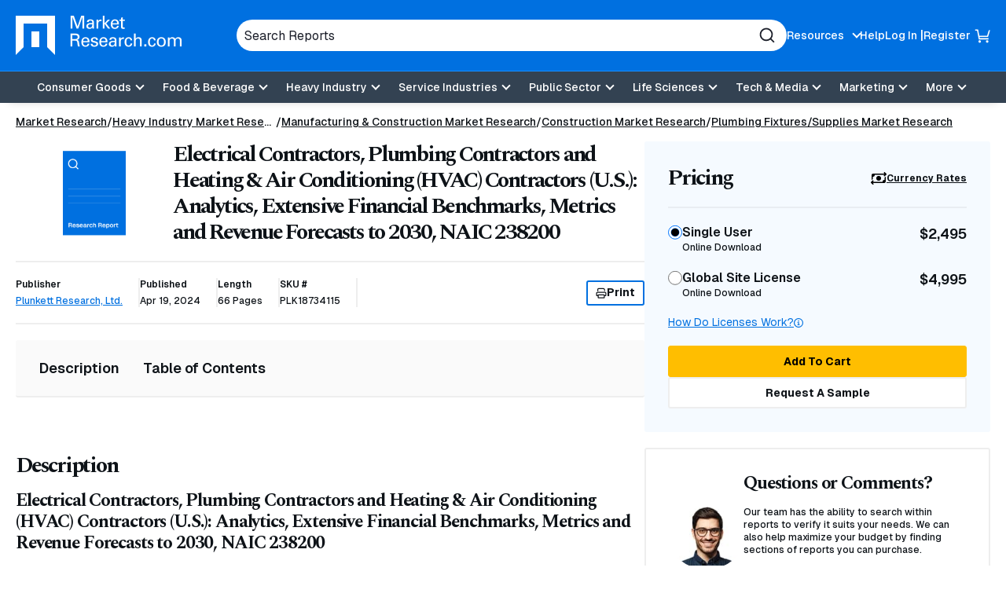

--- FILE ---
content_type: text/html; charset=utf-8
request_url: https://www.google.com/recaptcha/api2/anchor?ar=1&k=6Le_6BsTAAAAAIs1JBRiYcBjIYIwjRTBuU_rn0xQ&co=aHR0cHM6Ly93d3cubWFya2V0cmVzZWFyY2guY29tOjQ0Mw..&hl=en&v=9TiwnJFHeuIw_s0wSd3fiKfN&size=normal&anchor-ms=20000&execute-ms=30000&cb=pzt5vbed53uq
body_size: 49993
content:
<!DOCTYPE HTML><html dir="ltr" lang="en"><head><meta http-equiv="Content-Type" content="text/html; charset=UTF-8">
<meta http-equiv="X-UA-Compatible" content="IE=edge">
<title>reCAPTCHA</title>
<style type="text/css">
/* cyrillic-ext */
@font-face {
  font-family: 'Roboto';
  font-style: normal;
  font-weight: 400;
  font-stretch: 100%;
  src: url(//fonts.gstatic.com/s/roboto/v48/KFO7CnqEu92Fr1ME7kSn66aGLdTylUAMa3GUBHMdazTgWw.woff2) format('woff2');
  unicode-range: U+0460-052F, U+1C80-1C8A, U+20B4, U+2DE0-2DFF, U+A640-A69F, U+FE2E-FE2F;
}
/* cyrillic */
@font-face {
  font-family: 'Roboto';
  font-style: normal;
  font-weight: 400;
  font-stretch: 100%;
  src: url(//fonts.gstatic.com/s/roboto/v48/KFO7CnqEu92Fr1ME7kSn66aGLdTylUAMa3iUBHMdazTgWw.woff2) format('woff2');
  unicode-range: U+0301, U+0400-045F, U+0490-0491, U+04B0-04B1, U+2116;
}
/* greek-ext */
@font-face {
  font-family: 'Roboto';
  font-style: normal;
  font-weight: 400;
  font-stretch: 100%;
  src: url(//fonts.gstatic.com/s/roboto/v48/KFO7CnqEu92Fr1ME7kSn66aGLdTylUAMa3CUBHMdazTgWw.woff2) format('woff2');
  unicode-range: U+1F00-1FFF;
}
/* greek */
@font-face {
  font-family: 'Roboto';
  font-style: normal;
  font-weight: 400;
  font-stretch: 100%;
  src: url(//fonts.gstatic.com/s/roboto/v48/KFO7CnqEu92Fr1ME7kSn66aGLdTylUAMa3-UBHMdazTgWw.woff2) format('woff2');
  unicode-range: U+0370-0377, U+037A-037F, U+0384-038A, U+038C, U+038E-03A1, U+03A3-03FF;
}
/* math */
@font-face {
  font-family: 'Roboto';
  font-style: normal;
  font-weight: 400;
  font-stretch: 100%;
  src: url(//fonts.gstatic.com/s/roboto/v48/KFO7CnqEu92Fr1ME7kSn66aGLdTylUAMawCUBHMdazTgWw.woff2) format('woff2');
  unicode-range: U+0302-0303, U+0305, U+0307-0308, U+0310, U+0312, U+0315, U+031A, U+0326-0327, U+032C, U+032F-0330, U+0332-0333, U+0338, U+033A, U+0346, U+034D, U+0391-03A1, U+03A3-03A9, U+03B1-03C9, U+03D1, U+03D5-03D6, U+03F0-03F1, U+03F4-03F5, U+2016-2017, U+2034-2038, U+203C, U+2040, U+2043, U+2047, U+2050, U+2057, U+205F, U+2070-2071, U+2074-208E, U+2090-209C, U+20D0-20DC, U+20E1, U+20E5-20EF, U+2100-2112, U+2114-2115, U+2117-2121, U+2123-214F, U+2190, U+2192, U+2194-21AE, U+21B0-21E5, U+21F1-21F2, U+21F4-2211, U+2213-2214, U+2216-22FF, U+2308-230B, U+2310, U+2319, U+231C-2321, U+2336-237A, U+237C, U+2395, U+239B-23B7, U+23D0, U+23DC-23E1, U+2474-2475, U+25AF, U+25B3, U+25B7, U+25BD, U+25C1, U+25CA, U+25CC, U+25FB, U+266D-266F, U+27C0-27FF, U+2900-2AFF, U+2B0E-2B11, U+2B30-2B4C, U+2BFE, U+3030, U+FF5B, U+FF5D, U+1D400-1D7FF, U+1EE00-1EEFF;
}
/* symbols */
@font-face {
  font-family: 'Roboto';
  font-style: normal;
  font-weight: 400;
  font-stretch: 100%;
  src: url(//fonts.gstatic.com/s/roboto/v48/KFO7CnqEu92Fr1ME7kSn66aGLdTylUAMaxKUBHMdazTgWw.woff2) format('woff2');
  unicode-range: U+0001-000C, U+000E-001F, U+007F-009F, U+20DD-20E0, U+20E2-20E4, U+2150-218F, U+2190, U+2192, U+2194-2199, U+21AF, U+21E6-21F0, U+21F3, U+2218-2219, U+2299, U+22C4-22C6, U+2300-243F, U+2440-244A, U+2460-24FF, U+25A0-27BF, U+2800-28FF, U+2921-2922, U+2981, U+29BF, U+29EB, U+2B00-2BFF, U+4DC0-4DFF, U+FFF9-FFFB, U+10140-1018E, U+10190-1019C, U+101A0, U+101D0-101FD, U+102E0-102FB, U+10E60-10E7E, U+1D2C0-1D2D3, U+1D2E0-1D37F, U+1F000-1F0FF, U+1F100-1F1AD, U+1F1E6-1F1FF, U+1F30D-1F30F, U+1F315, U+1F31C, U+1F31E, U+1F320-1F32C, U+1F336, U+1F378, U+1F37D, U+1F382, U+1F393-1F39F, U+1F3A7-1F3A8, U+1F3AC-1F3AF, U+1F3C2, U+1F3C4-1F3C6, U+1F3CA-1F3CE, U+1F3D4-1F3E0, U+1F3ED, U+1F3F1-1F3F3, U+1F3F5-1F3F7, U+1F408, U+1F415, U+1F41F, U+1F426, U+1F43F, U+1F441-1F442, U+1F444, U+1F446-1F449, U+1F44C-1F44E, U+1F453, U+1F46A, U+1F47D, U+1F4A3, U+1F4B0, U+1F4B3, U+1F4B9, U+1F4BB, U+1F4BF, U+1F4C8-1F4CB, U+1F4D6, U+1F4DA, U+1F4DF, U+1F4E3-1F4E6, U+1F4EA-1F4ED, U+1F4F7, U+1F4F9-1F4FB, U+1F4FD-1F4FE, U+1F503, U+1F507-1F50B, U+1F50D, U+1F512-1F513, U+1F53E-1F54A, U+1F54F-1F5FA, U+1F610, U+1F650-1F67F, U+1F687, U+1F68D, U+1F691, U+1F694, U+1F698, U+1F6AD, U+1F6B2, U+1F6B9-1F6BA, U+1F6BC, U+1F6C6-1F6CF, U+1F6D3-1F6D7, U+1F6E0-1F6EA, U+1F6F0-1F6F3, U+1F6F7-1F6FC, U+1F700-1F7FF, U+1F800-1F80B, U+1F810-1F847, U+1F850-1F859, U+1F860-1F887, U+1F890-1F8AD, U+1F8B0-1F8BB, U+1F8C0-1F8C1, U+1F900-1F90B, U+1F93B, U+1F946, U+1F984, U+1F996, U+1F9E9, U+1FA00-1FA6F, U+1FA70-1FA7C, U+1FA80-1FA89, U+1FA8F-1FAC6, U+1FACE-1FADC, U+1FADF-1FAE9, U+1FAF0-1FAF8, U+1FB00-1FBFF;
}
/* vietnamese */
@font-face {
  font-family: 'Roboto';
  font-style: normal;
  font-weight: 400;
  font-stretch: 100%;
  src: url(//fonts.gstatic.com/s/roboto/v48/KFO7CnqEu92Fr1ME7kSn66aGLdTylUAMa3OUBHMdazTgWw.woff2) format('woff2');
  unicode-range: U+0102-0103, U+0110-0111, U+0128-0129, U+0168-0169, U+01A0-01A1, U+01AF-01B0, U+0300-0301, U+0303-0304, U+0308-0309, U+0323, U+0329, U+1EA0-1EF9, U+20AB;
}
/* latin-ext */
@font-face {
  font-family: 'Roboto';
  font-style: normal;
  font-weight: 400;
  font-stretch: 100%;
  src: url(//fonts.gstatic.com/s/roboto/v48/KFO7CnqEu92Fr1ME7kSn66aGLdTylUAMa3KUBHMdazTgWw.woff2) format('woff2');
  unicode-range: U+0100-02BA, U+02BD-02C5, U+02C7-02CC, U+02CE-02D7, U+02DD-02FF, U+0304, U+0308, U+0329, U+1D00-1DBF, U+1E00-1E9F, U+1EF2-1EFF, U+2020, U+20A0-20AB, U+20AD-20C0, U+2113, U+2C60-2C7F, U+A720-A7FF;
}
/* latin */
@font-face {
  font-family: 'Roboto';
  font-style: normal;
  font-weight: 400;
  font-stretch: 100%;
  src: url(//fonts.gstatic.com/s/roboto/v48/KFO7CnqEu92Fr1ME7kSn66aGLdTylUAMa3yUBHMdazQ.woff2) format('woff2');
  unicode-range: U+0000-00FF, U+0131, U+0152-0153, U+02BB-02BC, U+02C6, U+02DA, U+02DC, U+0304, U+0308, U+0329, U+2000-206F, U+20AC, U+2122, U+2191, U+2193, U+2212, U+2215, U+FEFF, U+FFFD;
}
/* cyrillic-ext */
@font-face {
  font-family: 'Roboto';
  font-style: normal;
  font-weight: 500;
  font-stretch: 100%;
  src: url(//fonts.gstatic.com/s/roboto/v48/KFO7CnqEu92Fr1ME7kSn66aGLdTylUAMa3GUBHMdazTgWw.woff2) format('woff2');
  unicode-range: U+0460-052F, U+1C80-1C8A, U+20B4, U+2DE0-2DFF, U+A640-A69F, U+FE2E-FE2F;
}
/* cyrillic */
@font-face {
  font-family: 'Roboto';
  font-style: normal;
  font-weight: 500;
  font-stretch: 100%;
  src: url(//fonts.gstatic.com/s/roboto/v48/KFO7CnqEu92Fr1ME7kSn66aGLdTylUAMa3iUBHMdazTgWw.woff2) format('woff2');
  unicode-range: U+0301, U+0400-045F, U+0490-0491, U+04B0-04B1, U+2116;
}
/* greek-ext */
@font-face {
  font-family: 'Roboto';
  font-style: normal;
  font-weight: 500;
  font-stretch: 100%;
  src: url(//fonts.gstatic.com/s/roboto/v48/KFO7CnqEu92Fr1ME7kSn66aGLdTylUAMa3CUBHMdazTgWw.woff2) format('woff2');
  unicode-range: U+1F00-1FFF;
}
/* greek */
@font-face {
  font-family: 'Roboto';
  font-style: normal;
  font-weight: 500;
  font-stretch: 100%;
  src: url(//fonts.gstatic.com/s/roboto/v48/KFO7CnqEu92Fr1ME7kSn66aGLdTylUAMa3-UBHMdazTgWw.woff2) format('woff2');
  unicode-range: U+0370-0377, U+037A-037F, U+0384-038A, U+038C, U+038E-03A1, U+03A3-03FF;
}
/* math */
@font-face {
  font-family: 'Roboto';
  font-style: normal;
  font-weight: 500;
  font-stretch: 100%;
  src: url(//fonts.gstatic.com/s/roboto/v48/KFO7CnqEu92Fr1ME7kSn66aGLdTylUAMawCUBHMdazTgWw.woff2) format('woff2');
  unicode-range: U+0302-0303, U+0305, U+0307-0308, U+0310, U+0312, U+0315, U+031A, U+0326-0327, U+032C, U+032F-0330, U+0332-0333, U+0338, U+033A, U+0346, U+034D, U+0391-03A1, U+03A3-03A9, U+03B1-03C9, U+03D1, U+03D5-03D6, U+03F0-03F1, U+03F4-03F5, U+2016-2017, U+2034-2038, U+203C, U+2040, U+2043, U+2047, U+2050, U+2057, U+205F, U+2070-2071, U+2074-208E, U+2090-209C, U+20D0-20DC, U+20E1, U+20E5-20EF, U+2100-2112, U+2114-2115, U+2117-2121, U+2123-214F, U+2190, U+2192, U+2194-21AE, U+21B0-21E5, U+21F1-21F2, U+21F4-2211, U+2213-2214, U+2216-22FF, U+2308-230B, U+2310, U+2319, U+231C-2321, U+2336-237A, U+237C, U+2395, U+239B-23B7, U+23D0, U+23DC-23E1, U+2474-2475, U+25AF, U+25B3, U+25B7, U+25BD, U+25C1, U+25CA, U+25CC, U+25FB, U+266D-266F, U+27C0-27FF, U+2900-2AFF, U+2B0E-2B11, U+2B30-2B4C, U+2BFE, U+3030, U+FF5B, U+FF5D, U+1D400-1D7FF, U+1EE00-1EEFF;
}
/* symbols */
@font-face {
  font-family: 'Roboto';
  font-style: normal;
  font-weight: 500;
  font-stretch: 100%;
  src: url(//fonts.gstatic.com/s/roboto/v48/KFO7CnqEu92Fr1ME7kSn66aGLdTylUAMaxKUBHMdazTgWw.woff2) format('woff2');
  unicode-range: U+0001-000C, U+000E-001F, U+007F-009F, U+20DD-20E0, U+20E2-20E4, U+2150-218F, U+2190, U+2192, U+2194-2199, U+21AF, U+21E6-21F0, U+21F3, U+2218-2219, U+2299, U+22C4-22C6, U+2300-243F, U+2440-244A, U+2460-24FF, U+25A0-27BF, U+2800-28FF, U+2921-2922, U+2981, U+29BF, U+29EB, U+2B00-2BFF, U+4DC0-4DFF, U+FFF9-FFFB, U+10140-1018E, U+10190-1019C, U+101A0, U+101D0-101FD, U+102E0-102FB, U+10E60-10E7E, U+1D2C0-1D2D3, U+1D2E0-1D37F, U+1F000-1F0FF, U+1F100-1F1AD, U+1F1E6-1F1FF, U+1F30D-1F30F, U+1F315, U+1F31C, U+1F31E, U+1F320-1F32C, U+1F336, U+1F378, U+1F37D, U+1F382, U+1F393-1F39F, U+1F3A7-1F3A8, U+1F3AC-1F3AF, U+1F3C2, U+1F3C4-1F3C6, U+1F3CA-1F3CE, U+1F3D4-1F3E0, U+1F3ED, U+1F3F1-1F3F3, U+1F3F5-1F3F7, U+1F408, U+1F415, U+1F41F, U+1F426, U+1F43F, U+1F441-1F442, U+1F444, U+1F446-1F449, U+1F44C-1F44E, U+1F453, U+1F46A, U+1F47D, U+1F4A3, U+1F4B0, U+1F4B3, U+1F4B9, U+1F4BB, U+1F4BF, U+1F4C8-1F4CB, U+1F4D6, U+1F4DA, U+1F4DF, U+1F4E3-1F4E6, U+1F4EA-1F4ED, U+1F4F7, U+1F4F9-1F4FB, U+1F4FD-1F4FE, U+1F503, U+1F507-1F50B, U+1F50D, U+1F512-1F513, U+1F53E-1F54A, U+1F54F-1F5FA, U+1F610, U+1F650-1F67F, U+1F687, U+1F68D, U+1F691, U+1F694, U+1F698, U+1F6AD, U+1F6B2, U+1F6B9-1F6BA, U+1F6BC, U+1F6C6-1F6CF, U+1F6D3-1F6D7, U+1F6E0-1F6EA, U+1F6F0-1F6F3, U+1F6F7-1F6FC, U+1F700-1F7FF, U+1F800-1F80B, U+1F810-1F847, U+1F850-1F859, U+1F860-1F887, U+1F890-1F8AD, U+1F8B0-1F8BB, U+1F8C0-1F8C1, U+1F900-1F90B, U+1F93B, U+1F946, U+1F984, U+1F996, U+1F9E9, U+1FA00-1FA6F, U+1FA70-1FA7C, U+1FA80-1FA89, U+1FA8F-1FAC6, U+1FACE-1FADC, U+1FADF-1FAE9, U+1FAF0-1FAF8, U+1FB00-1FBFF;
}
/* vietnamese */
@font-face {
  font-family: 'Roboto';
  font-style: normal;
  font-weight: 500;
  font-stretch: 100%;
  src: url(//fonts.gstatic.com/s/roboto/v48/KFO7CnqEu92Fr1ME7kSn66aGLdTylUAMa3OUBHMdazTgWw.woff2) format('woff2');
  unicode-range: U+0102-0103, U+0110-0111, U+0128-0129, U+0168-0169, U+01A0-01A1, U+01AF-01B0, U+0300-0301, U+0303-0304, U+0308-0309, U+0323, U+0329, U+1EA0-1EF9, U+20AB;
}
/* latin-ext */
@font-face {
  font-family: 'Roboto';
  font-style: normal;
  font-weight: 500;
  font-stretch: 100%;
  src: url(//fonts.gstatic.com/s/roboto/v48/KFO7CnqEu92Fr1ME7kSn66aGLdTylUAMa3KUBHMdazTgWw.woff2) format('woff2');
  unicode-range: U+0100-02BA, U+02BD-02C5, U+02C7-02CC, U+02CE-02D7, U+02DD-02FF, U+0304, U+0308, U+0329, U+1D00-1DBF, U+1E00-1E9F, U+1EF2-1EFF, U+2020, U+20A0-20AB, U+20AD-20C0, U+2113, U+2C60-2C7F, U+A720-A7FF;
}
/* latin */
@font-face {
  font-family: 'Roboto';
  font-style: normal;
  font-weight: 500;
  font-stretch: 100%;
  src: url(//fonts.gstatic.com/s/roboto/v48/KFO7CnqEu92Fr1ME7kSn66aGLdTylUAMa3yUBHMdazQ.woff2) format('woff2');
  unicode-range: U+0000-00FF, U+0131, U+0152-0153, U+02BB-02BC, U+02C6, U+02DA, U+02DC, U+0304, U+0308, U+0329, U+2000-206F, U+20AC, U+2122, U+2191, U+2193, U+2212, U+2215, U+FEFF, U+FFFD;
}
/* cyrillic-ext */
@font-face {
  font-family: 'Roboto';
  font-style: normal;
  font-weight: 900;
  font-stretch: 100%;
  src: url(//fonts.gstatic.com/s/roboto/v48/KFO7CnqEu92Fr1ME7kSn66aGLdTylUAMa3GUBHMdazTgWw.woff2) format('woff2');
  unicode-range: U+0460-052F, U+1C80-1C8A, U+20B4, U+2DE0-2DFF, U+A640-A69F, U+FE2E-FE2F;
}
/* cyrillic */
@font-face {
  font-family: 'Roboto';
  font-style: normal;
  font-weight: 900;
  font-stretch: 100%;
  src: url(//fonts.gstatic.com/s/roboto/v48/KFO7CnqEu92Fr1ME7kSn66aGLdTylUAMa3iUBHMdazTgWw.woff2) format('woff2');
  unicode-range: U+0301, U+0400-045F, U+0490-0491, U+04B0-04B1, U+2116;
}
/* greek-ext */
@font-face {
  font-family: 'Roboto';
  font-style: normal;
  font-weight: 900;
  font-stretch: 100%;
  src: url(//fonts.gstatic.com/s/roboto/v48/KFO7CnqEu92Fr1ME7kSn66aGLdTylUAMa3CUBHMdazTgWw.woff2) format('woff2');
  unicode-range: U+1F00-1FFF;
}
/* greek */
@font-face {
  font-family: 'Roboto';
  font-style: normal;
  font-weight: 900;
  font-stretch: 100%;
  src: url(//fonts.gstatic.com/s/roboto/v48/KFO7CnqEu92Fr1ME7kSn66aGLdTylUAMa3-UBHMdazTgWw.woff2) format('woff2');
  unicode-range: U+0370-0377, U+037A-037F, U+0384-038A, U+038C, U+038E-03A1, U+03A3-03FF;
}
/* math */
@font-face {
  font-family: 'Roboto';
  font-style: normal;
  font-weight: 900;
  font-stretch: 100%;
  src: url(//fonts.gstatic.com/s/roboto/v48/KFO7CnqEu92Fr1ME7kSn66aGLdTylUAMawCUBHMdazTgWw.woff2) format('woff2');
  unicode-range: U+0302-0303, U+0305, U+0307-0308, U+0310, U+0312, U+0315, U+031A, U+0326-0327, U+032C, U+032F-0330, U+0332-0333, U+0338, U+033A, U+0346, U+034D, U+0391-03A1, U+03A3-03A9, U+03B1-03C9, U+03D1, U+03D5-03D6, U+03F0-03F1, U+03F4-03F5, U+2016-2017, U+2034-2038, U+203C, U+2040, U+2043, U+2047, U+2050, U+2057, U+205F, U+2070-2071, U+2074-208E, U+2090-209C, U+20D0-20DC, U+20E1, U+20E5-20EF, U+2100-2112, U+2114-2115, U+2117-2121, U+2123-214F, U+2190, U+2192, U+2194-21AE, U+21B0-21E5, U+21F1-21F2, U+21F4-2211, U+2213-2214, U+2216-22FF, U+2308-230B, U+2310, U+2319, U+231C-2321, U+2336-237A, U+237C, U+2395, U+239B-23B7, U+23D0, U+23DC-23E1, U+2474-2475, U+25AF, U+25B3, U+25B7, U+25BD, U+25C1, U+25CA, U+25CC, U+25FB, U+266D-266F, U+27C0-27FF, U+2900-2AFF, U+2B0E-2B11, U+2B30-2B4C, U+2BFE, U+3030, U+FF5B, U+FF5D, U+1D400-1D7FF, U+1EE00-1EEFF;
}
/* symbols */
@font-face {
  font-family: 'Roboto';
  font-style: normal;
  font-weight: 900;
  font-stretch: 100%;
  src: url(//fonts.gstatic.com/s/roboto/v48/KFO7CnqEu92Fr1ME7kSn66aGLdTylUAMaxKUBHMdazTgWw.woff2) format('woff2');
  unicode-range: U+0001-000C, U+000E-001F, U+007F-009F, U+20DD-20E0, U+20E2-20E4, U+2150-218F, U+2190, U+2192, U+2194-2199, U+21AF, U+21E6-21F0, U+21F3, U+2218-2219, U+2299, U+22C4-22C6, U+2300-243F, U+2440-244A, U+2460-24FF, U+25A0-27BF, U+2800-28FF, U+2921-2922, U+2981, U+29BF, U+29EB, U+2B00-2BFF, U+4DC0-4DFF, U+FFF9-FFFB, U+10140-1018E, U+10190-1019C, U+101A0, U+101D0-101FD, U+102E0-102FB, U+10E60-10E7E, U+1D2C0-1D2D3, U+1D2E0-1D37F, U+1F000-1F0FF, U+1F100-1F1AD, U+1F1E6-1F1FF, U+1F30D-1F30F, U+1F315, U+1F31C, U+1F31E, U+1F320-1F32C, U+1F336, U+1F378, U+1F37D, U+1F382, U+1F393-1F39F, U+1F3A7-1F3A8, U+1F3AC-1F3AF, U+1F3C2, U+1F3C4-1F3C6, U+1F3CA-1F3CE, U+1F3D4-1F3E0, U+1F3ED, U+1F3F1-1F3F3, U+1F3F5-1F3F7, U+1F408, U+1F415, U+1F41F, U+1F426, U+1F43F, U+1F441-1F442, U+1F444, U+1F446-1F449, U+1F44C-1F44E, U+1F453, U+1F46A, U+1F47D, U+1F4A3, U+1F4B0, U+1F4B3, U+1F4B9, U+1F4BB, U+1F4BF, U+1F4C8-1F4CB, U+1F4D6, U+1F4DA, U+1F4DF, U+1F4E3-1F4E6, U+1F4EA-1F4ED, U+1F4F7, U+1F4F9-1F4FB, U+1F4FD-1F4FE, U+1F503, U+1F507-1F50B, U+1F50D, U+1F512-1F513, U+1F53E-1F54A, U+1F54F-1F5FA, U+1F610, U+1F650-1F67F, U+1F687, U+1F68D, U+1F691, U+1F694, U+1F698, U+1F6AD, U+1F6B2, U+1F6B9-1F6BA, U+1F6BC, U+1F6C6-1F6CF, U+1F6D3-1F6D7, U+1F6E0-1F6EA, U+1F6F0-1F6F3, U+1F6F7-1F6FC, U+1F700-1F7FF, U+1F800-1F80B, U+1F810-1F847, U+1F850-1F859, U+1F860-1F887, U+1F890-1F8AD, U+1F8B0-1F8BB, U+1F8C0-1F8C1, U+1F900-1F90B, U+1F93B, U+1F946, U+1F984, U+1F996, U+1F9E9, U+1FA00-1FA6F, U+1FA70-1FA7C, U+1FA80-1FA89, U+1FA8F-1FAC6, U+1FACE-1FADC, U+1FADF-1FAE9, U+1FAF0-1FAF8, U+1FB00-1FBFF;
}
/* vietnamese */
@font-face {
  font-family: 'Roboto';
  font-style: normal;
  font-weight: 900;
  font-stretch: 100%;
  src: url(//fonts.gstatic.com/s/roboto/v48/KFO7CnqEu92Fr1ME7kSn66aGLdTylUAMa3OUBHMdazTgWw.woff2) format('woff2');
  unicode-range: U+0102-0103, U+0110-0111, U+0128-0129, U+0168-0169, U+01A0-01A1, U+01AF-01B0, U+0300-0301, U+0303-0304, U+0308-0309, U+0323, U+0329, U+1EA0-1EF9, U+20AB;
}
/* latin-ext */
@font-face {
  font-family: 'Roboto';
  font-style: normal;
  font-weight: 900;
  font-stretch: 100%;
  src: url(//fonts.gstatic.com/s/roboto/v48/KFO7CnqEu92Fr1ME7kSn66aGLdTylUAMa3KUBHMdazTgWw.woff2) format('woff2');
  unicode-range: U+0100-02BA, U+02BD-02C5, U+02C7-02CC, U+02CE-02D7, U+02DD-02FF, U+0304, U+0308, U+0329, U+1D00-1DBF, U+1E00-1E9F, U+1EF2-1EFF, U+2020, U+20A0-20AB, U+20AD-20C0, U+2113, U+2C60-2C7F, U+A720-A7FF;
}
/* latin */
@font-face {
  font-family: 'Roboto';
  font-style: normal;
  font-weight: 900;
  font-stretch: 100%;
  src: url(//fonts.gstatic.com/s/roboto/v48/KFO7CnqEu92Fr1ME7kSn66aGLdTylUAMa3yUBHMdazQ.woff2) format('woff2');
  unicode-range: U+0000-00FF, U+0131, U+0152-0153, U+02BB-02BC, U+02C6, U+02DA, U+02DC, U+0304, U+0308, U+0329, U+2000-206F, U+20AC, U+2122, U+2191, U+2193, U+2212, U+2215, U+FEFF, U+FFFD;
}

</style>
<link rel="stylesheet" type="text/css" href="https://www.gstatic.com/recaptcha/releases/9TiwnJFHeuIw_s0wSd3fiKfN/styles__ltr.css">
<script nonce="tbqPoq_6oceYSxR4DpWDUA" type="text/javascript">window['__recaptcha_api'] = 'https://www.google.com/recaptcha/api2/';</script>
<script type="text/javascript" src="https://www.gstatic.com/recaptcha/releases/9TiwnJFHeuIw_s0wSd3fiKfN/recaptcha__en.js" nonce="tbqPoq_6oceYSxR4DpWDUA">
      
    </script></head>
<body><div id="rc-anchor-alert" class="rc-anchor-alert"></div>
<input type="hidden" id="recaptcha-token" value="[base64]">
<script type="text/javascript" nonce="tbqPoq_6oceYSxR4DpWDUA">
      recaptcha.anchor.Main.init("[\x22ainput\x22,[\x22bgdata\x22,\x22\x22,\[base64]/[base64]/[base64]/[base64]/cjw8ejpyPj4+eil9Y2F0Y2gobCl7dGhyb3cgbDt9fSxIPWZ1bmN0aW9uKHcsdCx6KXtpZih3PT0xOTR8fHc9PTIwOCl0LnZbd10/dC52W3ddLmNvbmNhdCh6KTp0LnZbd109b2Yoeix0KTtlbHNle2lmKHQuYkImJnchPTMxNylyZXR1cm47dz09NjZ8fHc9PTEyMnx8dz09NDcwfHx3PT00NHx8dz09NDE2fHx3PT0zOTd8fHc9PTQyMXx8dz09Njh8fHc9PTcwfHx3PT0xODQ/[base64]/[base64]/[base64]/bmV3IGRbVl0oSlswXSk6cD09Mj9uZXcgZFtWXShKWzBdLEpbMV0pOnA9PTM/bmV3IGRbVl0oSlswXSxKWzFdLEpbMl0pOnA9PTQ/[base64]/[base64]/[base64]/[base64]\x22,\[base64]\\u003d\x22,\[base64]/[base64]/H8OjwqjDhcO7w6ciwoVSw7wXLjnCgsKkJcKOHMOnQnDDj3PDuMKfw7TDoUIfwqpfw4vDqcObwqhmwqHCscKoRcKlecKLIcKLaWPDgVNewojDrWtHfTTCtcOjWH9TNsORMMKiw5BFXXvDq8KWO8OXVA3DkVXCsMKDw4LCtFV/wqcswqNOw4XDqCLCqsKBExwewrIUwp3DlcKGwqbCtsOcwq5+wpHDjMKdw4PDvsKCwqvDqD/Co2BAAxwjwqXDpcOVw60SdnAMUhTDuD0UBsKLw4cyw6nDtsKYw6fDgcO8w74Tw7ABEMO1wrYiw5dLKcOqwozCilrCrcOCw5nDl8O7DsKFfsORwotJGcOjQsOHdFHCkcKyw5PDsijCvsK3wrcJwrHCmcKvwpjCv39kwrPDjcOkCsOGSMOPDcOGE8Ocw69JwpfCvcOSw5/CrcOxw7XDncOlUsKdw5Qtw7VwBsKdw44FwpzDhiA7X1oFw5RDwqpMHBl5esOowobCg8Kew7TCmSDDjQIkJMO/ecOCQMOOw7PCmMOTWC3Do2NeESvDs8OWG8OuL0QFaMO/P1bDi8OQOsK+wqbCosOPJcKYw6LDr2TDkibCi2/CuMOdw7fDrMKgM1MSHXtoIwzClMOkw5HCsMKEwoTDpcOLTsK9ByliOnMqwpwAU8ObIifDrcKBwokbw4HChFA7wrXCt8K/wrXCsDvDn8Obw63DscO9wp5kwpdsEsKRwo7DmMKdLcO/OMOOwo/CosO0GVPCuDzDiG3CoMOFw5lHGkp+O8O3wqw/LsKCwrzDuMOWfDzDhMO/TcOBwpvCnMKGQsKqJygMfyjCl8Onf8Kle0xuw5PCmSkpLsOrGARywovDicOfYWHCj8K7w5R1N8KZfMO3woZ9w7B/bcO4w5cDPDBWcQ15fkHCg8KjDMKcP2bDtMKyIsKMfGINwpHCtsOEScO8UBPDu8O7w5tlJMKRw4NQw78LUDxHG8OKNm3CiznCksKAK8OgLgTCkcOWwohPwqgJwqfDj8OQwrPDn3gvw4wswrQxacKqLMOtXRghCcKMwrjCpgh/SkzDkcOwLjhYHsK2fjMSwoV+eVTDocK5LcOqeXnDiXjCn3sxFsKPwr4oWS85ZWLDgMOMNUrCu8OqwpVkIcKEwqLDl8KMSMOSfMKWw5TCjMKtwqbDsSByw5fCv8Kjf8KXR8KDbsKpDE/CrnfDp8OVRsOJMBA7wqxZw6/Cv1bDtkcABcKyTGbCiX83wpIEO3DDkXbCgH3Ct03DjsKTw6rDj8OhwqTCtSLCiEXCjsOwwoRsM8KAw6sBw5/DpGZjwrp4PSrDsAfDjsKiwqYrMzbCmDvDisKxd2bDlXowdFUIwpgFB8Kaw7vCncOGVMK9KQxsV1cUwrB2w5TCg8O7OFpidsK3w6Yrw7IaZkgjC1/DmsK/aAs6WgjDvMOZw4bDlUnCpMORUjJuKyjDscObBRbCpcOGwpfDsljDoy0XbcKew75Dw77DkwoewoDDrHpWB8OKw7lkw5Nsw41mM8K2MMKZKsOVOMK8wqwaw6Fxw6EQAsO9JsOCV8O/w5jCi8Ozw4DCoT4Kw5DDvEtrMcOAD8OFbcKcT8K2VB4rBsOJw7LDhMK+wpjCn8KhclZtc8KWW0RQwqHCpMO1wq7CjMKqBMOtDx10URAlXWNcccOiT8KPwpvCusKvwqNMw77Ct8Okw4dVcMOQYcOVScKOw7N/w7fDl8OXwoLCscK/w6NYJBDChmjCrcKCC3XDvcOmw5PCkgLCvELDgsK3w55iAcOiD8Odw7vCmnXDtyh7w5zDkMKdC8O7wp7DnMODw6J0OMOgw4zDosOuBsKsw5xya8KSfCPDg8Kgw6nDgCRBw6LDiMKDO2fCtX/CoMK8w41SwpktIMKzwolYf8OCJEnCpMOxBA7CnUnDng5rUcKZWG/CkgjCojLCi3PDhEXCjWdSRsKMTcKDwozDhsKywqPDvwTDg2rCm03Cn8Onw6ICNjHDqDLCmh3Cu8KMGsKqw6x6woMdWsK2WlRcw41wUVx5wo3CisOWFsKkMiDDnW3CkcOpwqbCuzhgwrLDl0zDnXUFOCbDpUcsWBnDnsOVI8Oww6wvw7Mcw5UAax5/AEfCnsK4w5XCllpMw5LCojfDsQfDn8KJw70uBUQCfMKtw6nDscKBZsOqw7hzwp8jw6xkMcKqwp5Kw583wqVJKMOaPB1bZsOxw6wVwqvDhcOMwpgFw6zDsiLDhzDCkMOPCldxIcOMS8KMEGA+w55xwrR/[base64]/DucO+wr0xeMKaLEpXeBzCmyxFw4kHFUdZwp/CmcKzw5XDoSEaw4LChMOTL3nDhsOaw7vDksOPwpHCm0zDv8KvbMOlOMKBwrTChcOjw63Ci8KQw7/CtsK5wqdGbhEUwq/DvGbCoTQUdsKPfcK5woHClsOBw6kXwpPCgsKlw7cbVidnECkDwp1Mwp3Dg8KHXMOXFDPDicOWwoLDpMO9f8OeR8OvMsKUVsKaYyPDsA7CiTfDsGrDgcOqOUzClUnDr8KowpIkwo7Dn1BrwqPCt8KEOsOBZXdxfmssw657RcKlwqfDrCYANMONwr9ww6gyQi/Cu0UdZnogHyrCrHBJZjXDrSDDhWpNw4DDkTRgw5jCq8KMSHpXw6PDuMK1w5FXw7Jgw7krS8O3wrvCiB3DhUTCgnBDw6zDomvDh8K/wrwxwqYyZMKFwrDCisKawpxsw4YiwoXDtT3CpzNyaDfCucOLw77CgsK5HcOfw4fDnmTDn8O8RMOGGDUHw6/CqMKSGX8tccKyUDcUwpctwqohwrQ8V8O2MVvCrMKvw54+V8K/RhxSw4Q6wpHCjTdvW8KjUmDCvMOeB1rCmMKUGShSwrt5w6kef8Oow57CjcOBGcOzfgIuw7TCh8O/w7A8NsKQwpscw5/DtTh+XMOHbjfDjsOqdQHDrGzCtmLDpcOqwr/DvMKMUzbCnsKveDo9wrB/[base64]/csKhdyUOdW/DoD/Ci8K7NxjCvBY/GMK1LHfDoMOAKnPDqMO5S8ONABwnwq3DjsOhYnXCmMO4dV/DuXg7w5lhwr13w54mw5g1wrcDS3fDsEnCosKQHA0MYxbCtsOtw6ouE13DrsOWNSDDqjHDi8KxBcKFD8KSAcOZw5FCwpzDvUbDnU/DhjoYwqnCrcKQW193woYgOcOVaMO0wqEsD8OUYhxqQWpFwo4kESPCrxfCp8OkXhLDpMOzwrTDmMKKJR8vwrzCjsOyw63Ct1TDvUFTPCwwfcO3JcOhcsOAZMK1w4cHwrLCssKuDsO8W17DoA8nw60SSsKzwqrDhMK/wrcowpNjFl7Cp17CsXnCvEfDhVx8w5swEmUqMXluw6kUX8KvwrHDj1zCpcOWBGLCggbDuw/CgX5xbV8WahsNw5ZQI8K+V8Olw6B9VivCrsOxw53DrATCusO8bwcLK27DvMK1woYHwqcSw5XDmTpvZcKrTsKedVTDrygewoLCjcO4wqEQw6RMRMOjw7h/w6ccwrwgScKgw5HDpsKRBsOrLmzCiDZ8woTCgxnDjMOJw6cIO8Kkw4zCh0sZPV/Dsxh+EULDrVhrw7/[base64]/Di8KEwqDCqsO/wowNV8OnTW/Dl8OLADZpw6ZNahh2TsKeDMKNOErDmigbeWzCqS98w69Mf0LDsMOnNsOawrTDhSzCpMODw5DCmsKfBhtxwpzCjcKowoxNwpdaJMOUOsOHYsKjw45ew7rDgxDDqMO1FzrDqmDCoMKTOwDDkMK0bcOIw77Cn8O0wokwwql3WlDDnMK8Zi9Mw4/CnE7CgAPDhFEpSApLwp7DkGwUPkzDlGzDjsOkfBknw613MSo4bsKjYMOgIXfCgnnCjMOcw68jwop0UUVuwqIYwr/DpQfCkTwaI8KRfXQ4wp5PPMKMFcO9w7fCmh5gwp5Fw4/CpGLCsmTCtcORM3PCiz/Cp1oQw4EhaHLCkcOVwpZxM8O1w53CiSvCvlPDnxdPesKKLsKnUMOZWwQGLUBkw6cBwrnDrDINGsOvwrDDqsKewr8QT8KTacKHw7Yhw4o9CcKnwq3DgxPDhxfCj8OGLi/ClMKJHcKRwofChEEYEVTDpA7Cg8KQw4lWMMKIbsKow6kyw4pdMAnCmsOuHsOcKitXwqfDq1xLwqd8Xn/CqypSw5xFwqR9w5orTBvCjDfCrcKvw7bCocOaw6/CrkbCoMO8wqNfw51Nw5clccKgeMKTPsK2bnvCusOEw5DDkAnCm8Kkwp83w6/CqWrDp8OKwqHDvcO7wo7CscOMb8K9AMO0UkIMwrwCw4l6FGHCjFHCgj/[base64]/Cq2IcJxvDhcKBecKCw6gww4/Dm3XDk0Qcw7XConDCmsOTJ0MABwxbcFnDjWQjwrPDiHbDl8Ojw5PDtVPDtMOzecKUwqLCoMOONsOwDiLDqQQ3ZMKrZH7DsMO0Z8KHEcK6w6PCosKWwp4sw4PCpkfCvj52XVtcd2LDrULDvMOIc8Ofw6/DjMKcwqHCisOawrFoSxg/Yxk3aCQFb8O8woLChinDoVMjw71LwpTDgcO1w5BGw6fCrcKlLQtfw6ADb8OLcCTDosODKMOlfXduw6zDnkjDl8KHS38TF8OLwqTDpxYKwoDDkMOvw4dKw4zCqx5ZOcKQUMOgFDPCl8KOX1QCwqYIbsKqMnvCoCZHwoM6w7cswpdhGV7Dqw3DkC3Ds3/Ch3LCgMOeUD8qLGZgw77DnHcvwqTCn8OGw44+woLDp8K/X0QAw45PwrtOTcKIJ33DlUDDtcK+f2FnN3fDocKHVAnCtlA9w48gw6cVFiIxOUbCl8Kne1rCqcKQYcKORsOKwoJ4ccK+cVkgw4/DtS/[base64]/DhSc/w5/[base64]/Cr2IpYsOJDUDDpHbCkMKfwrbDvFVQw4rCr8OUw6kIOMOiwqfDpjfCn0nDmjFjwrPDt33CgEEoIcK4MsOuwqbCpgHDnBXCnsKkwosOw5hKCMO2woEAw48GOcKnwow1U8Klblw+LsOgBMK/UQtBw5xLwpXCo8Oxw6ViwrTCoyzDsDpOSTDCgDvDgsKaw65+w4HDuCXCrD8ewpjCosKPw4DClg01wqrDjmXCnsKfbMO1w4fCnMOLw7zDtggFwqphwr/[base64]/DqGtvwqoraAfCrsKDWcOWwpcBw7fDjjtew51Mw73DrHbDmBbCo8K/wrl0IcOJOMK8WibCpcKWWcKew7F2w6DCmytiwpAldHzClDhqw4QyEjNvaU/Cu8KawprDh8OwIxwGwqTCgHUTcsKvAA1Sw61KwqvCqB3CiGTDjx/[base64]/ClRXCjMK2w5PCnR06EsKrWksnccOkdcOjwonDgMOzw6ctw6zCmsOwVmvDvnBcwo7DqyBlO8Kaw5lAw6DClRnCnwoALmNnw6vDh8OZw59MwpIMw6zDqcOqNCvDkMK8wp5/wrkzFcOTTy3CqcO1wpfCh8OTwrzDj38Vwr/[base64]/Ci37DsnBAIsKkBsKTwozCqwbDrVDDosKxZRjDgMKFI8OlwqTCmcKbesK4A8KYw4gVIl8cw4fDiFzDqMKEw7/[base64]/CusKJWStYw7fDmsKBLC8ECMOYIH8UwohFw7taF8Orw7jCtTwrwoUgDEHDiQ3DkcOBw74POMOnZ8OSwpUHRDfDpcKpwq/[base64]/CvMO6w5F8wohbB1QDw4vDtcOISMOnVCfDpcO2w5XChcK3wr/Dh8Kqwr/ChiHDn8KTwpgiwr7CusKYCXrCoCd4XMKZwr7Dj8O+wr8Ew71DUcOaw7lTR8OnRcOgwobDrzQVwrzCn8O2T8OdwqduHEE2wq5vw4/CgcOewonCmCrCn8OUaUPDgsOgw4vDnF8Rw5RxwpRwEMK3w64UwrbCg0A0XQV9worDumjCuH0awroAwrrDicKzI8K8wosrw4Zyf8OBw79jwrIUw6DDkhTCu8KKw4YdPCF0w5hHIgPCnTvClkYGBQBhw4xWMHdUwq86LsOcVsKjwqfDuE/DvcKEw5TChsKPw6FgSiXCuBt2wqgbY8OlwobCumh6BH/[base64]/DhcOnbRjDu8KbZQfDgjk4LMOud8O7wpnDlMKnwqPCuk7ChcK2woJfecOGwolwwrHCk17CqzHDr8K6NyvDpy/CpMO9JEzDhcOyw5XChlgVZMKvVjfDpMK0XsOrI8K6w74Owr9Pw7rCocO7wqnDlMK2wohyw4nCjMO7wrTCtG/Dolw1MjxsNGlEwpIHPMOLwp5Uwp7DpUIXJS/ChUMUw5sZwoRPw4/DmynCjC8Ww7XDrWI9wofDvi/[base64]/CjMOtwqd0IiPDu1PDm8KLfcKVw50vwrQXw4DCmMKYwqF9UGbCvUphLTo8wobChsKJFMOsw4nCniR9w7ECGjrDkcOwTcOlM8O1e8Kpw6LCvkl+w6HCgMKSwoNVw4jChWvDtMKUQMO/w6NRwpTCi3fCvhtvGjLCjMKaw4gQd0HCpDjDpsKmZxvDgiQRNw3DsDjChcOAw5w7Hh5GDMKqwpnCvWtFwq/ChMOkw7IVwrx0wpAvwookKcK9wovDj8O5w7YoDTlCD8OPbkjCs8OlBMKJw79tw75Ww4INZVx4w6XCjcOgw7DDvgkPw5l9woJ4w6Qqw43CsUDCvxPDuMKJVVXCicOAZUDDrcKoNTfDusOMYFxvem9/wr3DhxVYwqwaw7Asw7Icw6QOSSbCj0IsKcOcw6vCgMOFeMOzeBPDskMRw4QmwrLCgMKnallzw7nDhMOiez3ChMOUw4nCuG7ClcKAwp8XB8Kfw6FdWwDDrMKVwpXDth3CkTDDtcOFBGfCrcO9RDzDgMKXw5R/wrnCozFEwpzCm1/DmBvDl8ORw5rDp2Ynw7nDi8OGwq/CmFTChsK0w6/DrMO2csKOHwYPFsOjSlQfHgc8w5xdw47DrwHCv3HDg8OZMyfDvRrCvMOvJMKBw4/Cl8OZw68ww6nDhhLCiG8pDEUaw6TDljzCmsO8w5vCksKCbsO8w5sYJxxQwoF1GkVcU2RHPMKtPwvDvsOKTRYFw5NOw7/CmcOODMKSbxDCsRl3w7cxAHjCn249Z8KJwqLDtEzDiXtre8KoVypbw5TDr0QIwoQ/ZsKaw7vCmsOqFMKAw6DCt1fDkVZyw59xwqrDtsO9wpNkPMKMwovDqsONw7RrLcKRdcKkd0PDp2LDs8KKw5E0eMO+KcOqw7ITIMKWw7DCgVc3w4LDry/[base64]/b8KuOA1kw6JDw6rCk8KUO3HCgcOtw6LDgkgnDcOePmAEOsOrMjjCgMOYS8KOQsKcJUzCmAbChcKSRFIRZwtPwqwQcgtIw7fCki/[base64]/w44Zwp7CmUYdPMO5U0gBwpdfJcKncgvCjcKNJivDlV8zwrFdQcK7BsK7w4ImVMK9Vg7Dq397wpwtwpheVQpMf8Oob8K/w4pqesKMHsK5PUFxwqHDoxLDl8K0wpNyM2stRz09w6LDu8OYw4fChMOqfn/Dp04yQ8K+w4FVdcOAw6/CpUsgw5HCnMK3MwV1wpABdcOWKsKQwptUbWnDtmAdRsO1DDrDn8KuCMKzGlrDkHfDvcOudy8Sw6RawpfCqirChkvCjh7Cg8KRwqzCgsKBesOzw5lbFcORw5ANwrtOY8OuCw3DjV0DwqbDvsODw6XDsW3Dnl7CshgeK8KzNsO5Oh3DscKew61jwrp7Qm/[base64]/P8Kjw6NRMn/Ci0rDv3gYwr/DowTDuEnCkcKmeMOKw7t9wrXCkUvCnCfDucK4HgjCu8KzWcKBwpzDnGNFe0HCvMO8OQDDsl1Kw5zDkMK6e1jDn8OWwqIewp4HOsK9C8KpZCrCq3PCiBsEw5pQaXDCosKNwo/CssOIw6XDgMO7w6MtwopMwp/[base64]/CscOlVcKKw7PDnhXDpDoiEynCqQIWVUXCuTDCthjCryvDnMK5wrQywpzCjcKHwqM0w454WjBhw5UODMOYN8ONOcKcw5Igw68bw6/Diw7DqsK2E8KRw7HCpMKDw4BlRk3CkD/CuMOTwqPDjiA7M3xzwrdcNsONw6RLWsOSwo1qwphJDMO8MQ0cwrTDusKcc8OYw69OVyrCixnDliLCk1k4dg/[base64]/Cn8OsPsO9wqIdFsOTSMKPVXJTw6YtLsOLw4DDlifCpcOiQhdJSAYew73CsxtMwqDDm0JWQcKcwpdhRMOlw5TDlH/DucO0wofDjUxABibCtMK8GHnDqTRCYxvDv8O+wqvDo8O0wq3CqhXCocKYJjPCl8K9wq1Nw4zDlmJZw4U7OcKLc8K6wq7DisK9eQdHw4nDmAQweyZaTcKGw5hrQ8O2wqPCoXbDhAhUWcOvAj/[base64]/wpptfMOpOH3CoTQeccKHwqTDksKTw7LCiMK2w7JKEWzCicO7wobDgGlKXsOww5BMdcOGw7BNRsO0w7bDuig4wp4xwovCjhJMcsOKwqjDrsO3NsKvwrDDv8KIUMOEwr7Cty5jWUAlfg3DuMOuw7VNb8OjBzMJw4nCrl/CoBvDtVBaccKFw5JAAsKiwoIbw5XDhMOLNmzDp8KqWHXCmGLDjMOyVsO6wpHDlmQfw5XCmcOJw5jCgcK9w6DClAI1PcKuf05lw5PDq8KiwqrDo8KVwqbDusKnw4Zxw6ZKWMKRw5LCiTUwclIOw444fMK4wp/Ck8KLw61Tw6PCtMOVZ8ORwonCqsOuf3jDncOZwrY/w5Vow6VbdGgnwqltH3ImO8KPTnPDrkIdLFYww7zDosOpcsOjasO2w6INw4tjw47CssK5wrLCrsK3KAnDtFPDuzdBRy/DpcO+wqk2FSh6w6rDmWlPwoTCpcKXAsOgwqgtwr1+wp96wrVXwovDhWzCvFPDlyDDoR/[base64]/[base64]/DicOuwoPDoEjChiEPXT9xw6YME3cvwo/[base64]/w7cZPyIMw6/DpsKfBcODw5kBYQ7CgMOCTsK+w4rChcOpwq0iOMOVwpDDp8KBSMK0RRnDo8OxwqnDuD/DkwnDr8KzwpnCucOve8OpwovCi8O/T3/Cqk3DpjHCg8OWw5lfw5vDsxYjw55zwo9NVcKswpHCqhDDtcOTYMKeJG0FN8KqRFbCucOkHWZMD8KiPsKJw5ZIwovCmg9jBcOqwog3agXDrcKgw6vChMKbwrplw6bClEE1G8Kow51oXgrDusKYWcKEwr3DqcO7PMOIdcK9woJJSTIqwpbDtxkbRMO/w7vCoyEAdsK3wrJpwr4xAC4wwrZyO2ZKwplqwpwlQ0FlwqrDgcKvwpQQwqY2Uj/DjsKAZyHDmcORN8O8wp/DmT5RZsKnw6lvwo0Mwo5EwpwcJm3DrDjDl8KXfMOZwpIIV8O3w7LCpMOww60JwppWEw0cw4DCpcOLKDEeRVbCucK7w4E3w7BveT8twq/Cn8OEw5HCjFvCjcOtw4siKsOQW2NiLD9Zw6PDpnXDnsOzWsOrwo5Tw558w4x/fGXCoGldI3R8ZEjDmQnDucOLwrwDwrvClcOob8Kiw4Mmw77DiVnCiyHCkiZuYEhkQcOQKnVawoTCqlJOEMOWw7Vwb2HDszthw5kVw4xLATjCqRVzw4XCmcKEwoZ8HcKnwpwEbh/DtC57DXtewr7CgMKTZl4ww7zDmMKzwqfCpcOUT8KpwrnDh8OXw6k5wrTCgsONw4ctw53CtsOvw7nDlQNEw6vCuirDh8KJOWLCmyrDvjjChBVHDcKVHVvDohFyw5l7w4F4wpPDkWUMwpl7wqXDncORw7tuwqvDkMKdGh9xIcKWV8OEJcKOwp/Cr1/CuSbCvBcSwrXCjEPDmVBOU8Kqw6HDucKDw4zCl8KRw6/Cr8OGQsKtwoDDp3HCtR7DnsOUUsKtDcKSCDh0wrzDqDHDtsOyOMOgcMObEyw0ZcOUQ8KwYjPDjFlCYsKXwqjDgcOcw5jDpnQCw792w6IHw40AwrXCgwXCgxFQw73CmQ3CncOcISI4w6MBw78jwqBRG8Kqwp5qQ8KXw7nDncKKWsK3LnJ/wr7DicKreTkvMnXChcOow7fCgAfClj7Cs8KoYy/CjsOTwqvCs1cjX8OwwoIbS0tOdsOPwo/DqzHCsHEpwpEIfcOdamVFwq3DpcO5cVcGRRTDmMKcOWjCqw/Dm8KUVsOZBjklw50JBMKCwoXCnwlMGcOhEcKpOGrCv8OdwpoqwpXCnyfCucKPwqQWKXM3w6XCtcOpw6NQwohiBsOHETBowoHDhMOPEU/DqR/ChABZfsOWw5ZGCMOpXmZXw4nDqShTYMKwf8OHwr/[base64]/wp1xw5JwGcOLw4gkw5B8w5E0KsKyw5rClMOZU3ctw7FNwqLDrcO4E8KRw7nCtcKkwolcwofDrMKCw6nDo8OcCg82wodaw4olCDJsw6JYJMOxMMOlw5l4wp1mwq3DrcKrw74Hd8K2w7vCl8OIY1jDqsOuVQtqwoMcKBzDjsOoF8OUw7HDiMKOw5/[base64]/CtcOIOsKMRsKeCcOkw48pRRTDgHzCjMOjB8OwOy/Di2oTKjslwpsgw7fDpcKiw6Rka8O1wrVzw4bCowtLwoLCoCrDoMObGyhtwpxVJ2tIw7TCsUXDksKlJ8KJDSooY8OZwpzCnAXCo8KHWcKPwonCl1HDpwslLMKsOlLCosKGwrw9wobDim7DjnJaw7d2XjPDhsK/[base64]/Cq09vGWliw7hlwo1lemljX2l3w5c2w5dRw5fDq2EJH1PCiMKpw6NKw7MRw7vCiMKRwrDDmMKea8OacSdWwr5bw6Ucw50Rw5UpwqvDkRzCuAnChMOaw7lnLhJ0wozDvMKFXcOAc34/woI8PgwJS8OYQBkGQ8OPIcO5w4jDlMKJXWnCgMKlRBRZUXlSwqjCjCrDr3/[base64]/CpF/[base64]/[base64]/CssKoZcKBdsK3CirCpMKbLMOuXhfDs3zDr8O5IcOjwphxw5LDiMOKwrHCtzosE0/CqXdqwrvCmcKgT8Kdw5fDtjDCscOdwrzDncO+el3DlMO5f3Qtw6kfPlDChcKVw4vDi8OdGF1fw554wovDgwINw6EgUx/CkwNmw5zChkrDkgLDhsK7QzHDlsOQwqbDjMKvw4wDaRUkw6guFsO2XMO6BnHCusK/wqLCnsOlIsO5wp4kAMOmwoTCq8Kywqt9CsKKfcK0XQLCvsOkwr84wqthwq7DqWTCucOEw4bCoA7DgcKNwoDDh8KfPcKiblRVw7nDnRAie8KrwpHDj8KBw4vCrMKaCMKow57DhcOgP8Ouwq/Dl8KVwpbDgVYVK2csw4fCvBDDllgSw7AjHzJYwo8nbMOTw7YFw57DksKAC8KoG2RkR2LCqcOydRx/WMKhw7w7e8ORw43Djio1b8KEHMOSw6TDpT3DosOpw7Y/JMOEw4LDlzNsw4jCkMOXwqE4Ly9TaMO8Vw/Dln4lwqIAw4TCoizDgCHDhcK6w60lwqLDpHbCrsK4w5rCvg7DuMKVKcOWw5ARVX7CpMO2RWEIwq1Cw4jCjMKsw4PDoMO3Z8Ohw4FfYRnDh8OwT8KBeMO0dMKqwozCmC7CusOFw6jCuE5/NkMkw6JNTSrCocKQDXtFHnxKw4RTw63CncOWcT3ChcO4GUzDnMO0w7XDmlXCisK+R8KVUMKRw7Rqw44lwojDrRTCgGnCp8Kmw5pkUklNIsKzwq7DtXDDtcKqLB3Dv0swwrvCmMOhwoQCw7/CisOHwqfCiTDDnXY2f0HClxcJC8KIdMOzwqQWF8KkUsOuEWYcw7XDqsOQUQnCg8K8wpMvFVPDkcOqw5xTwpoxIcO5KMK+NhbCp31hA8KBw4zDrD0hUsONOsOVw6pxYMOMwqEEMisJw7EWO2HCkcO8w5FAeSLDh2toAiTDpRYrXcOdwoHCkQk5w4nDtsK8w58SKsKVw7/CqcOCKsOow7XDtyfDjjcdScOPwr5+w58HP8Kowp8NP8ONw5bCskx5Ah7DqyAyaXlpw6rCvmTCg8KPw5vDnVpTIcKNSRrCjW7DuCPDoyHDvjnDp8Kiw4rDniw9wqovOcOPwp3CpjPCosOuKcKfwr/DuSxgNFzDlsKGwpDDp0ZXFX7DkcOSYMKQw4kpwrfDmsKXAGXCo1bCoy3CrcKEw6HDmWJfeMOyHsOWUMKVw5NcwrnClTDDvsK4w4woM8OyaMK5SsOOecKgwqAHw6l7wpFxXcOEwoLDi8KLw7FpwqnDncORw7hQw5c2wqIpw5DDq3tUw6Y+w4vDs8KLwrnCpG3CoG/CvFPDrQfDksKXw5vDrMKVw4lZJzcSO2BWHFzCpQ7DqcOOw47DqsOZHMKHw4oxPxHDiRZxFn3Dmwx5SMO6OMKZIjXCmmnDtgjDhlHDhADCuMOWCXkvwqnDrsO1Km7Cj8KPTcO5w49jw77Dv8OPwpTCjcO+w5TDr8K8OMK/VXfDlsKTTHo9w6PDmSrCqsKdCcKkwogLwpLDr8Oqw4s6wqPCpmMWIMOpw6ASK30wXWgdEi0BSsOswpxoT1rCvnLCiQhjAUfCtMKhwpoWEiswwo0pHmZgLgl1w494w5AOwoMFwrjCiwrDik/CrSLCpDPDqWlNExU9cmXCnAhZNMOOwr3DkzLCrcKVeMObA8O/w7fCscKbaMKRw6d/[base64]/DrcKYwqjCuR/CqsKow6HDmHLDg8KHQRPCqsKMwr7DqXXDhSrDtgAmw5R6D8KPKsOuwqfDmDzCjsOrwqlgZsKgw7jCmcKSSngZwq/[base64]/w5nCucOic8OuFMKCw7zCvcOsOxIdN2zCgMOgJcOAwqwrIMKsAGPCosOkV8KAMUvDr33Dg8KBw6fDh2/DkcKeIcObwqbCqCRLIQnCmxYmwo/[base64]/DnsONMsKBP3HDksOnwp1rw67CgcOAf8K/wpMlw7MbMjFOw5NZSXfCpzvDoBbDsXPDqx7Cg0piw5/[base64]/Dj3QLIMOrRljDpcKVw5bDicK3MsOWf8OyworClwbDrD5jGGzDgsKVIcKVwp3ClmTDmMK/w4dmw6nChE3CrETCvcOwcsO7w7I4Y8O/w4/[base64]/[base64]/CuMOid8Osw57CsMKLwoHCtsO7RDRow5TDiiHDqMK6w4B6dMKsw45PJMOxBMKDHSzCq8OOKMOyd8KswoseW8OUwpbDnG0nwrcWFgI0CsOxcw/Co1oBJMOAQMK7w6/DoC7CvhrDv3gYw5rCt2cCwrTCsyRyHRXDocOMw410w4pnFyjClnZXwr7DrVo7MT/DgsOCw5DChSgUUcOZw50Fw5/DgMOHwrbDusOPYsKjwrYHF8O7U8KCaMOyPXV3wqjCmMKkbsKCdwFaE8OxHBLDlsOvw49+SznDjXLCpzvCo8OHw7HDnBvDuArCkMOGwoMBwqhRwrYvwp/[base64]/DsxckMgUJcwYaSQ7Crx1ow5otw55bKcOcw7htacOhTMKHw5E5w70oexJQw4LDqgJCw6F1H8Otw4Qywo3DnU/DoBFfW8Ktw4REwooVVcK+wqDDjAvDkgnDg8KDw7LDsmdHWDddwovDqhguw73CkDfCmFnCukUlw6JwVsKNw5IPwplbw6AQH8Knw6rChsKowptITkDCgcO6HxZfI8OadMK/MyPDjcKgdMKrBHNBf8KtGn/CsMOWwoHCgMOOMHLDnMOzw6fDtsKPCQsTwrzCo27Cu2I2w4ImI8KIw7Q7w6AxUsKPwrvCliPCpz8Jwp3Ch8KaGhzDq8Ouw4AvJcO0GT3DjmzDuMO/w4DDkCnChMKIRyvDuibDoTkxc8OMw4Uhw7Qnwq9rwq1FwpoYeEY7CHxnVcKowrnDsMKofFLCm1jDlcKlw4R2woHDlMK0BR3DolsVc8OZOMOrOC/DvgotOcKpAgTCsG/Dm0wcwqVoJn7DlwFew605Ti/Dq1LDh8KQVhrDn1PDvnbCncOCLEoJEG4ZwpxKwpMtwpB+bD5Ww6TCq8OowqfDmSMdw6Q9wpTDvMKow6ouw5vDpMORfWI3wphXcWx2wrPDmmhAL8OkwrbCjkIRV07CtUhOw5zCiUk7w7jCvMOuVQR+HT7DvD/CjzAddXV6wo58wroKH8OHw4LCpcOpQkkuwplNejrCrMODwq0QwoBgwojCpU3CqsKSNQ3CtB5YCsK/Zy7DvHQ4dMOpwqJsGkU7B8Ofw5gXOcKjOMOtBmFSFQ/[base64]/DusOiE8Omw41Sw4/CgixOMH7DoCrCs2FCwoPDmw0WKhjDnsKmfTxXwpt8acKbHF7DrSNkJ8Kcw7RJw6fCpsKtdB/CisO3wpJEUcOFcGbCogcywp0Gw4MADzYfwrDCgMKlw6EHA2Y9DzzCjMKhOMK1X8OYw41qNiwGwoIGw6/Cg0UuwrXDgMKXMMOwIcKZN8ODaAXCnmB0Zy/DkcK6wpY3B8Obw4rDu8KfZXLClxXDrMO7DMKFwqguwoLCoMO/wrnDgsK3VcOfw67Du0EqScONwq/CvcOJFHPCi1M7N8KaPShEw7LDisKKf1nDv2gND8Ogwr9denpLWFbDkcKcw4laTsOuEUDDrgLDq8Kcwp4fw5c9w4fDqn7DrBMvwqnDq8OuwpQSJsKfWMOgHi7CjcKmP1MPwqZ7IlgTT0/CicKdwqopZnBlDsK2wonCpUnDjsKcw7Aiw5xewrnCl8KpKhpoasKyAEnCuA/DgMKNw6BEPiLCkMKdFjLDv8Kzw6hMw5tNwoYHIWPDnsKQLMKPU8OhI154w6nDi0pVcg3Ck1M9M8O7NEkpw4vDssOsPUvDscODMcKBw7/Dq8ONCcO4w7Q4wpvDpsOgJcOEw43Dj8KhUsKBfG3CmCDDhCdhc8Ogw7nDicO1w5IUw7ZANMK0w7RiIS7CgVsdBsO/RcOCCx84w4xRdsOUQcKFw5vCm8K4wolXaWDDr8OpwpPDn0rDhgzCqsOyEsKJw7/[base64]/[base64]/[base64]/Cg3w1DSM3FTnClMOBw5gRwrwIw74eK8KrE8KAw44fwqgUR2PDk8O7w6pbw5LCsR8Uwq0aQMK3w4LDncKkI8KRa1rCscONwoHCrHlpDjURwpgPSsKZE8K6BizCi8OUwrTDkMO9V8KkHk93M3FqwrfDrgs6w4nDoWfCsFM0wo/CsMOJw7XDtGvDjsKGW2oGDsKOw5/Dg1FIwoTDucOYwpTDg8KZDTnCrWhbCQhDbVDDvXrCjDTDm1g4w7Q0w5/DocOFZBckwpnDncO1wqQIcQvDkMKxX8OtTMOQFMK6wp9wG0A1w7VFw63Dhh3Dv8KnasKGw4TDicKUw7fDuRFnTGJ7w49UCcOOw7gjBHjDuV/CjcOAw4HCu8KXw7PCnsKlFXTDocKwwpfCnEbCmMO4QivCpsOmwrrCk0vCkT5Swo4Nw4vCssOQbkQecmXDgMKBwojCicKhDsOYE8OVd8OrVcKDS8OJDAHDpVAcYcK7w5jDr8KCwqLCl0ATKsKPwrjCi8O/Skkuw5HDpsK/[base64]/[base64]/CgBDDuMKPw7gPwqlMw6w+SlXCvyLCocOew5xcwpw0c3Ymw4oUOcOKZcOMTMOtwoN/w5zDuQ8/w7vDksKoYz/CtcKqw7FewqHCl8K9DMOEQ0HCnHnCgTfCpVnCnybDk0gUwqpCwovDpsO/[base64]/SV3CvcKPw6VtLSUGCMOmw4hDD35twosuOcKMwpwXHQvChWrCt8OBw49PTcK2H8OOwp3CosK7wpIkGsOaCcK0PcKhw7gDA8OpGgN/[base64]/LDzClRDDhmRcwpUuUQoqwrHDlMK2w5PDiMK4IFrDqz9Gw6gkw4QKW8OZUEfCrw00dMOrW8KVw7jDusObT2dHYcOtGExvw5jDrlo1MlBWZmtHYlMraMK/[base64]/CiRbDtsKZcMOWwoYxwqfDrMKpw5TCvMKCPcKsU0tYY8KRdg3DhhfDpcKlHcOcwpHDi8O/[base64]/wpofH8OzF8OfRSB8wqnCvMKyPsOWPsObXMO+X8OyX8OoKWAYYMKHwqgCw7DCi8OGw6xSPD/DuMOJwpTDtQoJNFc2w5XCm04hw5fDjUDDiMO9wqkFcCfCgcKYIF3DvsOFRhLDkE3CpABIXcO0wpLDvsKnwogOH8KKfMOiwpUZw7/[base64]/[base64]/CMOgw4RJw6rCksOpNzjDkAZswpNSAcK5w5fCh1VlDzLCoEbDih9dw7TCrUsOScO9KgjCmW7CqwlTYCrDlMOmw4xdecKMJ8K4wopiwoISwocQNWU0wo/CiMKgwo/[base64]/DsEfDtMOtw7snw70Rw6I/w7cacRt+DsK5A8KlwoQjKwTDjxzDl8KPa1gyI8K/FWpdw7wuw6bCi8OSw47CkMO3M8KMccKKfHPDh8KwDMKgw6nDnsO5BsO1wrDCllvDuS/DkgHDqjI0JcKoAcOeQSHDucKre1oZw6TCtjrCjEkjwp7DhMK0w4kmw7fCkMOCDMKYGMKHN8OUwpcwJGTCgUlfWi7CtMO+eDUcH8K7wqctwo1/bcKmw4dvw5FRwqRRecOPPcKuw583SGxOw55wwrnClcOCYsObSTfCs8OGw79Tw6PDtcKjX8OPw4HDj8OgwoY8w57CiMO7FxTDujc2wqrDiMOFSWdtacONHkzDrMKYwoN8w6vCjMOWwpELw6bDjH9PwrFtwoE/w7E2XzjDk0XCsnnDjnTCvMOFZm7CjUhDRsKoXBrDm8OEwpcfXRU8ZmtTYcOowrrChcKhFUjDg2MJNi1BTWTCinleWykmHSoJUcK6K03DrcOZPcKKwq3Dn8KALGYGYT/Ck8OgVcO+w7LCrG3Dl1jCv8O/wpXCgAd4KMKGwrXCojvCgWXCgsKXwprDosOmU00xGHHDvFc7dCVGD8O5wrDDsVBlagxTdSLChcK0b8OxJsOyL8KnZcODwqtfKCXDlMO5JXjDtcKXwoIiM8Oewo1UwrvCijlmwpnCt00yIMK3eMOMfMOXYWTCs3/DoHtRwrDCuRLCkFskIljDtMKgDsOCWW3DoExSDMK2w4lHPQHCrAxVwo5Nw67Ci8OkwpN5cHnCmgLCqx8Iw5zDrjQlwr/DtmhkwpLCikBmw4/CoioFwrdWw4YKwrswwo13w7A3GcK6wrXDqVTCscOlJsKzYMKawrrCiBZ6ZHEuV8K4w4DCq8O+OcKlwo9Jwo8ZDiJKwoPCnUM8w4jCkwJZw77Cm0ddw5lg\x22],null,[\x22conf\x22,null,\x226Le_6BsTAAAAAIs1JBRiYcBjIYIwjRTBuU_rn0xQ\x22,0,null,null,null,0,[21,125,63,73,95,87,41,43,42,83,102,105,109,121],[-3059940,788],0,null,null,null,null,0,null,0,1,700,1,null,0,\x22CvYBEg8I8ajhFRgAOgZUOU5CNWISDwjmjuIVGAA6BlFCb29IYxIPCPeI5jcYADoGb2lsZURkEg8I8M3jFRgBOgZmSVZJaGISDwjiyqA3GAE6BmdMTkNIYxIPCN6/tzcYADoGZWF6dTZkEg8I2NKBMhgAOgZBcTc3dmYSDgi45ZQyGAE6BVFCT0QwEg8I0tuVNxgAOgZmZmFXQWUSDwiV2JQyGAA6BlBxNjBuZBIPCMXziDcYADoGYVhvaWFjEg8IjcqGMhgBOgZPd040dGYSDgiK/Yg3GAA6BU1mSUk0GhkIAxIVHRTwl+M3Dv++pQYZxJ0JGZzijAIZ\x22,0,0,null,null,1,null,0,1],\x22https://www.marketresearch.com:443\x22,null,[1,1,1],null,null,null,0,3600,[\x22https://www.google.com/intl/en/policies/privacy/\x22,\x22https://www.google.com/intl/en/policies/terms/\x22],\x22Kb3PUm5/kxJ7++Pcu5eYBFvFzzKxpQX3SFzWiDui6Go\\u003d\x22,0,0,null,1,1768484612729,0,0,[218,24,107,210,197],null,[11,87,184],\x22RC-WwDz5qqAo0m47g\x22,null,null,null,null,null,\x220dAFcWeA5jXlxbV8uyxAZJ5HJEEWSPDsb3uu-SJFIFC597mCP4s2_zgmxz-Ihr4AtRgAPnOg_izrZOvt38j6r4dVP66qgIv_14UA\x22,1768567412629]");
    </script></body></html>

--- FILE ---
content_type: image/svg+xml
request_url: https://www.marketresearch.com/images/svg-legend.svg
body_size: 6024
content:
<svg width="63" height="63" viewBox="0 0 63 63" xmlns="http://www.w3.org/2000/svg"><symbol id="icon-search" viewBox="0 0 34 32"><path d="M26.406 23.026l6.747 6.745L30.924 32l-6.745-6.747a14.119 14.119 0 0 1-8.848 3.102c-7.826 0-14.177-6.351-14.177-14.177S7.505.001 15.331.001s14.177 6.351 14.177 14.177a14.111 14.111 0 0 1-3.102 8.848zm-3.16-1.169a10.99 10.99 0 0 0 3.111-7.679c0-6.093-4.936-11.027-11.027-11.027-6.093 0-11.027 4.934-11.027 11.027 0 6.092 4.934 11.027 11.027 11.027a10.988 10.988 0 0 0 7.679-3.111l.236-.236z"/></symbol><symbol id="icon-arrow-right" viewBox="0 0 33.37 27.72"><path d="M33.37 13.86L19.51 0h-5.9l11.73 11.63H0v4.43h25.34L13.61 27.72h5.9l13.86-13.86z"/></symbol><symbol id="icon-arrow-left" viewBox="0 0 33.37 27.72"><path d="M0 13.86l13.86 13.86h5.9L8.03 16.09h25.34v-4.43H8.03L19.76 0h-5.9L0 13.86z"/></symbol><symbol id="icon-chevron-right" viewBox="0 0 20 20"><path d="M9.163 4.516c.418.408 4.502 4.695 4.502 4.695a1.095 1.095 0 0 1 0 1.576s-4.084 4.289-4.502 4.695c-.418.408-1.17.436-1.615 0-.446-.434-.481-1.041 0-1.574L11.295 10 7.548 6.092c-.481-.533-.446-1.141 0-1.576s1.197-.409 1.615 0z"/></symbol><symbol id="icon-chevron-left" viewBox="0 0 20 20"><path d="M12.452 4.516c.446.436.481 1.043 0 1.576L8.705 10l3.747 3.908c.481.533.446 1.141 0 1.574-.445.436-1.197.408-1.615 0-.418-.406-4.502-4.695-4.502-4.695a1.095 1.095 0 0 1 0-1.576s4.084-4.287 4.502-4.695 1.17-.436 1.615 0z"/></symbol><symbol id="icon-chevron-down" viewBox="0 0 20 20"><path d="M4.516 7.548c.436-.446 1.043-.481 1.576 0L10 11.295l3.908-3.747c.533-.481 1.141-.446 1.574 0 .436.445.408 1.197 0 1.615-.406.418-4.695 4.502-4.695 4.502a1.095 1.095 0 0 1-1.576 0S4.924 9.581 4.516 9.163s-.436-1.17 0-1.615z"/></symbol><symbol id="icon-chevron-up" viewBox="0 0 20 20"><path d="M15.484 12.452c-.436.446-1.043.481-1.576 0L10 8.705l-3.908 3.747c-.533.481-1.141.446-1.574 0-.436-.445-.408-1.197 0-1.615.406-.418 4.695-4.502 4.695-4.502a1.095 1.095 0 0 1 1.576 0s4.287 4.084 4.695 4.502.436 1.17 0 1.615z"/></symbol><symbol id="icon-facebook" viewBox="0 0 32 32"><path d="M29 0H3C1.35 0 0 1.35 0 3v26c0 1.65 1.35 3 3 3h13V18h-4v-4h4v-2c0-3.306 2.694-6 6-6h4v4h-4c-1.1 0-2 .9-2 2v2h6l-1 4h-5v14h9c1.65 0 3-1.35 3-3V3c0-1.65-1.35-3-3-3z"/></symbol><symbol id="icon-facebook-inverted" viewBox="0 0 1792 1792"><path d="M1343 12v264h-157q-86 0-116 36t-30 108v189h293l-39 296h-254v759H734V905H479V609h255V391q0-186 104-288.5T1115 0q147 0 228 12z"/></symbol><symbol id="icon-instagram" viewBox="0 0 32 32"><path d="M16 2.881c4.275 0 4.781.019 6.462.094 1.563.069 2.406.331 2.969.55a4.952 4.952 0 0 1 1.837 1.194 5.015 5.015 0 0 1 1.2 1.838c.219.563.481 1.412.55 2.969.075 1.688.094 2.194.094 6.463s-.019 4.781-.094 6.463c-.069 1.563-.331 2.406-.55 2.969a4.94 4.94 0 0 1-1.194 1.837 5.02 5.02 0 0 1-1.837 1.2c-.563.219-1.413.481-2.969.55-1.688.075-2.194.094-6.463.094s-4.781-.019-6.463-.094c-1.563-.069-2.406-.331-2.969-.55a4.952 4.952 0 0 1-1.838-1.194 5.02 5.02 0 0 1-1.2-1.837c-.219-.563-.481-1.413-.55-2.969-.075-1.688-.094-2.194-.094-6.463s.019-4.781.094-6.463c.069-1.563.331-2.406.55-2.969a4.964 4.964 0 0 1 1.194-1.838 5.015 5.015 0 0 1 1.838-1.2c.563-.219 1.412-.481 2.969-.55 1.681-.075 2.188-.094 6.463-.094zM16 0c-4.344 0-4.887.019-6.594.094-1.7.075-2.869.35-3.881.744-1.056.412-1.95.956-2.837 1.85a7.833 7.833 0 0 0-1.85 2.831C.444 6.538.169 7.7.094 9.4.019 11.113 0 11.656 0 16s.019 4.887.094 6.594c.075 1.7.35 2.869.744 3.881.413 1.056.956 1.95 1.85 2.837a7.82 7.82 0 0 0 2.831 1.844c1.019.394 2.181.669 3.881.744 1.706.075 2.25.094 6.594.094s4.888-.019 6.594-.094c1.7-.075 2.869-.35 3.881-.744 1.05-.406 1.944-.956 2.831-1.844s1.438-1.781 1.844-2.831c.394-1.019.669-2.181.744-3.881.075-1.706.094-2.25.094-6.594s-.019-4.887-.094-6.594c-.075-1.7-.35-2.869-.744-3.881a7.506 7.506 0 0 0-1.831-2.844A7.82 7.82 0 0 0 26.482.843C25.463.449 24.301.174 22.601.099c-1.712-.081-2.256-.1-6.6-.1z"/><path d="M16 7.781c-4.537 0-8.219 3.681-8.219 8.219s3.681 8.219 8.219 8.219 8.219-3.681 8.219-8.219A8.221 8.221 0 0 0 16 7.781zm0 13.55a5.331 5.331 0 1 1 0-10.663 5.331 5.331 0 0 1 0 10.663zM26.462 7.456a1.919 1.919 0 1 1-3.838 0 1.919 1.919 0 0 1 3.838 0z"/></symbol><symbol id="icon-x" viewBox="0 0 32 32"><path d="M24.325 3h4.411L19.1 14.013 30.436 29H21.56l-6.952-9.089L6.653 29H2.24l10.307-11.78L1.672 3h9.101l6.284 8.308zm-1.548 23.36h2.444L9.445 5.501H6.822z"/></symbol><symbol id="icon-linkedin" viewBox="0 0 32 32"><path d="M29 0H3C1.35 0 0 1.35 0 3v26c0 1.65 1.35 3 3 3h26c1.65 0 3-1.35 3-3V3c0-1.65-1.35-3-3-3zM12 26H8V12h4v14zm-2-16c-1.106 0-2-.894-2-2s.894-2 2-2c1.106 0 2 .894 2 2s-.894 2-2 2zm16 16h-4v-8c0-1.106-.894-2-2-2s-2 .894-2 2v8h-4V12h4v2.481C18.825 13.35 20.087 12 21.5 12c2.488 0 4.5 2.238 4.5 5v9z"/></symbol><symbol id="icon-linkedin-inverted" viewBox="0 0 1792 1792"><path d="M477 625v991H147V625h330zm21-306q1 73-50.5 122T312 490h-2q-82 0-132-49t-50-122q0-74 51.5-122.5T314 148t133 48.5T498 319zm1166 729v568h-329v-530q0-105-40.5-164.5T1168 862q-63 0-105.5 34.5T999 982q-11 30-11 81v553H659q2-399 2-647t-1-296l-1-48h329v144h-2q20-32 41-56t56.5-52 87-43.5T1285 602q171 0 275 113.5t104 332.5z"/></symbol><symbol id="icon-youtube" viewBox="0 0 32 32"><path d="M31.681 9.6s-.313-2.206-1.275-3.175C29.187 5.15 27.825 5.144 27.2 5.069c-4.475-.325-11.194-.325-11.194-.325h-.012s-6.719 0-11.194.325c-.625.075-1.987.081-3.206 1.356C.631 7.394.325 9.6.325 9.6s-.319 2.588-.319 5.181v2.425c0 2.587.319 5.181.319 5.181s.313 2.206 1.269 3.175c1.219 1.275 2.819 1.231 3.531 1.369 2.563.244 10.881.319 10.881.319s6.725-.012 11.2-.331c.625-.075 1.988-.081 3.206-1.356.962-.969 1.275-3.175 1.275-3.175s.319-2.587.319-5.181v-2.425c-.006-2.588-.325-5.181-.325-5.181zM12.694 20.15v-8.994l8.644 4.513-8.644 4.481z"/></symbol><symbol id="icon-rss" viewBox="0 0 1792 1792"><path d="M576 1344q0 80-56 136t-136 56-136-56-56-136 56-136 136-56 136 56 56 136zm512 123q2 28-17 48-18 21-47 21H889q-25 0-43-16.5t-20-41.5q-22-229-184.5-391.5T250 902q-25-2-41.5-20T192 839V704q0-29 21-47 17-17 43-17h5q160 13 306 80.5T826 902q114 113 181.5 259t80.5 306zm512 2q2 27-18 47-18 20-46 20h-143q-26 0-44.5-17.5T1329 1476q-12-215-101-408.5t-231.5-336-336-231.5T252 398q-25-1-42.5-19.5T192 335V192q0-28 20-46 18-18 44-18h3q262 13 501.5 120T1186 542q187 186 294 425.5t120 501.5z"/></symbol><symbol id="icon-phone" viewBox="0 0 16 20"><path d="M8.967 14.45c.366.336.732.397 1.098.183l3.066 5.216c-.428.275-1.594.16-3.5-.343-1.907-.503-4.02-2.753-6.337-6.749C1.128 8.975.281 6.184.754 4.383c.473-1.8.922-2.852 1.35-3.157L5.261 6.58c-.366.214-.503.557-.412 1.03.092.472.259.953.504 1.44 0 .031.732 1.281 2.196 3.752.579.763 1.052 1.312 1.418 1.648zM7.183 5.481l-1.51.869L2.516.997 3.98.128c.153-.122.32-.16.503-.114s.32.16.412.343L7.412 4.52a.726.726 0 0 1 .068.527.833.833 0 0 1-.297.434zm8.099 12.355a.64.64 0 0 1 .069.503.644.644 0 0 1-.297.412l-1.51.869-3.112-5.216 1.51-.869a.552.552 0 0 1 .503-.114c.183.046.32.16.412.343l2.425 4.072z"/></symbol><symbol id="icon-share" viewBox="0 0 48.67 47.85"><path d="M40.33 31.59a8.3 8.3 0 0 0-6 2.6L16.56 25.5a8.41 8.41 0 0 0 .11-1.24 9.71 9.71 0 0 0-.1-1.22l17.71-8.59A8.32 8.32 0 1 0 32 8.74a8 8 0 0 0 .1 1.26l-17.71 8.54a8.34 8.34 0 1 0 0 11.45l17.71 8.69a8.52 8.52 0 0 0-.1 1.24 8.33 8.33 0 1 0 8.33-8.33z" transform="translate(0 -.41)"/></symbol><symbol id="icon-print" viewBox="0 0 30 32"><path d="M6.533 10.933v-5.6c0-.513.42-.933.933-.933h13.387c.245 0 .484.099.659.274l1.546 1.546a.936.936 0 0 1 .274.659v4.054h2.8V6.879c0-.992-.391-1.942-1.091-2.643L23.489 2.69a3.721 3.721 0 0 0-2.637-1.091H7.465a3.736 3.736 0 0 0-3.733 3.733v5.6h2.8zm.934 12.134H22.4v5.6H7.467v-5.6zm-.934-2.8a1.865 1.865 0 0 0-1.867 1.867H2.799v-5.6c0-.513.42-.933.933-.933h22.4c.513 0 .933.42.933.933v5.6h-1.867a1.865 1.865 0 0 0-1.867-1.867h-16.8zM25.2 24.933H28a1.865 1.865 0 0 0 1.867-1.867v-6.533a3.736 3.736 0 0 0-3.733-3.733h-22.4a3.736 3.736 0 0 0-3.733 3.733v6.533c0 1.033.834 1.867 1.867 1.867h2.8V29.6c0 1.033.834 1.867 1.867 1.867h16.8a1.865 1.865 0 0 0 1.867-1.867v-4.667z"/></symbol><symbol id="icon-mail" viewBox="0 0 28 28"><path d="M26 23.5v-12a8.408 8.408 0 0 1-1.078 1.031c-2.234 1.719-4.484 3.469-6.656 5.281-1.172.984-2.625 2.188-4.25 2.188h-.031c-1.625 0-3.078-1.203-4.25-2.188-2.172-1.813-4.422-3.563-6.656-5.281A8.411 8.411 0 0 1 2.001 11.5v12c0 .266.234.5.5.5h23c.266 0 .5-.234.5-.5zm0-16.422C26 6.687 26.094 6 25.5 6h-23c-.266 0-.5.234-.5.5 0 1.781.891 3.328 2.297 4.438a980.43 980.43 0 0 1 6.266 4.953c.828.672 2.328 2.109 3.422 2.109h.031c1.094 0 2.594-1.437 3.422-2.109a946.207 946.207 0 0 1 6.266-4.953c1.016-.797 2.297-2.531 2.297-3.859zm2-.578v17c0 1.375-1.125 2.5-2.5 2.5h-23A2.507 2.507 0 0 1 0 23.5v-17C0 5.125 1.125 4 2.5 4h23C26.875 4 28 5.125 28 6.5z"/></symbol><symbol id="icon-list" viewBox="0 0 384.3 275.5"><path d="M36.5 25c0 1.9-2.1 3.6-4.6 3.6H4.6C2.2 28.6 0 26.9 0 25V3.6C0 1.7 2.1 0 4.6 0H32c2.4 0 4.6 1.7 4.6 3.6V25zm0 82.3c0 1.9-2.1 3.6-4.6 3.6H4.6c-2.4 0-4.6-1.7-4.6-3.6V85.9c0-1.9 2.1-3.6 4.6-3.6H32c2.4 0 4.6 1.7 4.6 3.6v21.4zm0 82.3c0 1.9-2.1 3.6-4.6 3.6H4.6c-2.4 0-4.6-1.7-4.6-3.6v-21.4c0-1.9 2.1-3.6 4.6-3.6H32c2.4 0 4.6 1.7 4.6 3.6v21.4zm0 82.3c0 1.9-2.1 3.6-4.6 3.6H4.6c-2.4 0-4.6-1.7-4.6-3.6v-21.4c0-1.9 2.1-3.6 4.6-3.6H32c2.4 0 4.6 1.7 4.6 3.6v21.4zM384.3 25c0 1.9-3.5 3.6-7.6 3.6H90.1c-4 0-7.6-1.7-7.6-3.6V3.6C82.5 1.7 86 0 90.1 0h286.6c4 0 7.6 1.7 7.6 3.6zm0 82.3c0 1.9-3.5 3.6-7.6 3.6H90.1c-4 0-7.6-1.7-7.6-3.6V85.9c0-1.9 3.5-3.6 7.6-3.6h286.6c4 0 7.6 1.7 7.6 3.6zm0 82.3c0 1.9-3.5 3.6-7.6 3.6H90.1c-4 0-7.6-1.7-7.6-3.6v-21.4c0-1.9 3.5-3.6 7.6-3.6h286.6c4 0 7.6 1.7 7.6 3.6zm0 82.3c0 1.9-3.5 3.6-7.6 3.6H90.1c-4 0-7.6-1.7-7.6-3.6v-21.4c0-1.9 3.5-3.6 7.6-3.6h286.6c4 0 7.6 1.7 7.6 3.6z"/></symbol><symbol id="icon-location" viewBox="0 0 400 400"><path d="M200 2.9c-84.8 0-154 68.7-154 154s117.8 239.3 154 239.3c42 0 154-154 154-239.3s-69.2-154-154-154zm0 258.9c-61.6 0-112-48.2-112-108S138 45.3 200 45.3c61.6 0 111.6 48.7 111.6 108.5 0 59.4-50 108-111.6 108z"/></symbol><symbol id="icon-image" viewBox="0 0 32 32"><path d="M29.996 4l.004.004v23.993l-.004.004H2.003l-.004-.004V4.004L2.003 4h27.993zM30 2H2C.9 2 0 2.9 0 4v24c0 1.1.9 2 2 2h28c1.1 0 2-.9 2-2V4c0-1.1-.9-2-2-2z"/><path d="M26 9a3 3 0 1 1-6 0 3 3 0 0 1 6 0zm2 17H4v-4l7-12 8 10h2l7-6z"/></symbol><symbol id="icon-find-location" viewBox="0 0 24 24"><path d="M12 18.984q2.906 0 4.945-2.039T18.984 12t-2.039-4.945T12 5.016 7.055 7.055 5.016 12t2.039 4.945T12 18.984zm8.953-7.968h2.063v1.969h-2.063q-.328 2.953-2.672 5.297t-5.297 2.672v2.063h-1.969v-2.063q-2.953-.328-5.297-2.672t-2.672-5.297H.983v-1.969h2.063q.328-2.953 2.672-5.297t5.297-2.672V.984h1.969v2.063q2.953.328 5.297 2.672t2.672 5.297zm-8.953-3q1.641 0 2.813 1.172t1.172 2.813-1.172 2.813T12 15.986t-2.813-1.172-1.172-2.813 1.172-2.813T12 8.016z"/></symbol><symbol id="icon-cart" viewBox="0 0 34 32"><path fill="var(--color1,#ffbe00)" d="M19.198 0a6.737 6.737 0 1 1 0 13.474 6.737 6.737 0 1 1 0-13.474z"/><path fill="var(--color2,#fff)" d="M1.153 3.128h6.536l2.577 13.534h16.951L30.77 4.933h2.831L29.518 18.41l-.293.959H10.78l.513 2.707h18.733v2.707H9.054L5.445 5.836H1.154V3.129zm7.218 26.165a2.705 2.705 0 0 1 2.707-2.707 2.708 2.708 0 0 1 1.914 4.621 2.705 2.705 0 0 1-4.415-.878 2.705 2.705 0 0 1-.206-1.036zm18.947-2.706a2.706 2.706 0 1 1 0 5.412 2.706 2.706 0 0 1 0-5.412z"/></symbol><symbol id="xicon-cart" viewBox="0 0 34 32"><path d="M1.153 3.128h6.536l2.577 13.534h16.951L30.77 4.933h2.831L29.518 18.41l-.293.959H10.78l.513 2.707h18.733v2.707H9.054L5.445 5.836H1.154V3.129zm7.218 26.165a2.705 2.705 0 0 1 2.707-2.707 2.708 2.708 0 0 1 1.914 4.621 2.705 2.705 0 0 1-4.415-.878 2.705 2.705 0 0 1-.206-1.036zm18.947-2.706a2.706 2.706 0 1 1 0 5.412 2.706 2.706 0 0 1 0-5.412z"/></symbol><symbol id="xicon-cart-fill" viewBox="0 0 34 32"><circle r="6.6" transform="translate(19.6 7)"/></symbol><symbol id="icon-chat" viewBox="0 0 32 32"><path d="M19.001 26.001c0-1.656 1.344-3 3-3h6c.55 0 1-.45 1-1V4c0-.55-.45-1-1-1H4c-.55 0-1 .45-1 1v18.001c0 .55.45 1 1 1h8.669c.65 0 1.281.212 1.8.6l4.531 3.4v-1zm.012 4.763l-.012-.012-6.332-4.75H4c-2.206 0-4-1.794-4-4V4.001c0-2.206 1.794-4 4-4h24.001c2.206 0 4 1.794 4 4v18.001c0 2.206-1.794 4-4 4h-6v5c0 .381-.212.725-.55.894s-.744.131-1.05-.094l-1.388-1.038z"/><path d="M10.415 14.415a2 2 0 1 1-2.83-2.83 2 2 0 0 1 2.83 2.83zm7-2.829a2 2 0 1 1-2.83 2.83 2 2 0 0 1 2.83-2.83zm7 2.829a2 2 0 1 1-2.83-2.83 2 2 0 0 1 2.83 2.83z"/></symbol><symbol id="icon-arrow-circle" viewBox="0 0 46 32"><path fill="var(--color2,#fff)" stroke="var(--color1,#ffbe00)" stroke-width="3.556" d="M35.556 16c0 7.855-6.367 14.222-14.222 14.222S7.112 23.855 7.112 16c0-7.855 6.367-14.222 14.222-14.222S35.556 8.145 35.556 16z"/><path fill="var(--color3,#0070e0)" d="M28.059 16.948a1.329 1.329 0 0 0 0-1.884l-7.556-7.562c-.522-.522-1.367-.522-1.884 0s-.522 1.367 0 1.884l5.278 5.278-22.564.006C.594 14.67 0 15.265 0 16.004s.595 1.334 1.333 1.334h22.564l-5.278 5.278c-.522.522-.522 1.367 0 1.884s1.367.522 1.884 0l7.556-7.551z"/></symbol><symbol id="icon-filter" viewBox="0 0 43 32"><path d="M6.667 22.667a2.668 2.668 0 1 0 0 5.336 2.668 2.668 0 0 0 0-5.336zm6.358.666h27.642c1.108 0 2 .892 2 2s-.892 2-2 2H13.025a6.665 6.665 0 0 1-13.025-2 6.665 6.665 0 0 1 6.667-6.667 6.663 6.663 0 0 1 6.358 4.667zM33.333 6.667a2.668 2.668 0 1 0 5.336 0 2.668 2.668 0 0 0-5.336 0zm-3.691-2a6.665 6.665 0 0 1 13.025 2A6.665 6.665 0 0 1 36 13.334a6.663 6.663 0 0 1-6.358-4.667H2c-1.108 0-2-.892-2-2s.892-2 2-2h27.642z"/></symbol><symbol id="icon-info" viewBox="0 0 32 32"><path d="M16 3a13 13 0 1 1 0 25.998A13 13 0 0 1 16 3zm0 29a15.997 15.997 0 0 0 16-16A16.003 16.003 0 0 0 16 0 16.003 16.003 0 0 0 0 16a16.003 16.003 0 0 0 16 16zm-2.5-11c-.831 0-1.5.669-1.5 1.5s.669 1.5 1.5 1.5h5c.831 0 1.5-.669 1.5-1.5s-.669-1.5-1.5-1.5H18v-5.5c0-.831-.669-1.5-1.5-1.5h-3c-.831 0-1.5.669-1.5 1.5s.669 1.5 1.5 1.5H15v4h-1.5zm2.5-9a2 2 0 1 0-.001-4.001A2 2 0 0 0 16 12z"/></symbol><symbol id="icon-currency" viewBox="0 0 40 32"><path d="M34.887 3.996l-1.444-1.438A1.5 1.5 0 0 1 35.562.439l4.001 4.001c.281.281.438.663.438 1.063s-.156.782-.438 1.063l-4.001 4.001a1.5 1.5 0 0 1-2.119-2.119l1.438-1.438-24.879-.013v1a4.004 4.004 0 0 1-4.001 4.001h-1v5.846L3.169 19.67 2 20.845V7.997a4.004 4.004 0 0 1 4.001-4.001h28.886zm.118 16.005v-5.846l3.001-3.001v12.848a4.004 4.004 0 0 1-4.001 4.001H5.119l1.438 1.438a1.499 1.499 0 1 1-2.119 2.12L.437 27.566c-.281-.281-.438-.663-.438-1.063s.156-.782.438-1.063l4.001-4.001a1.5 1.5 0 0 1 2.119 2.119l-1.438 1.438 10.883.006h14.002v-1a4.004 4.004 0 0 1 4.001-4.001h1zM20.003 9.998A5.998 5.998 0 0 1 26.004 16a6 6 0 1 1-6.001-6.002z"/></symbol><symbol id="icon-arrow-circle-white" viewBox="0 0 45 32"><path fill="none" stroke="var(--color1,#ffbe00)" stroke-width="3.368" d="M34.809 15.579c0 7.441-6.032 13.474-13.474 13.474S7.861 23.021 7.861 15.579c0-7.441 6.032-13.474 13.474-13.474s13.474 6.032 13.474 13.474z"/><path fill="var(--color2,#fff)" d="M27.707 16.477a1.257 1.257 0 0 0 0-1.784l-7.159-7.164a1.263 1.263 0 0 0-1.784 1.784l5.001 5.001-21.376.005c-.7 0-1.263.563-1.263 1.263s.563 1.263 1.263 1.263h21.376l-5.001 5.001a1.263 1.263 0 0 0 1.784 1.784l7.159-7.153z"/></symbol><symbol id="icon-delete" viewBox="0 0 28 32"><path d="M11.101 3.225L9.913 5h9.062l-1.187-1.775A.51.51 0 0 0 17.369 3h-5.856a.495.495 0 0 0-.419.225h.006zm9.187-1.662l2.294 3.438h4.363c.831 0 1.5.669 1.5 1.5s-.669 1.5-1.5 1.5h-.5v19a5 5 0 0 1-5 5h-14c-2.763 0-5-2.238-5-5v-19h-.5c-.831 0-1.5-.669-1.5-1.5s.669-1.5 1.5-1.5h4.362l2.294-3.444A3.513 3.513 0 0 1 11.513.001h5.856c1.169 0 2.263.588 2.913 1.556l.006.006zM5.444 8v19c0 1.106.894 2 2 2h14c1.106 0 2-.894 2-2V8h-18zm5 4v13c0 .55-.45 1-1 1s-1-.45-1-1V12c0-.55.45-1 1-1s1 .45 1 1zm5 0v13c0 .55-.45 1-1 1s-1-.45-1-1V12c0-.55.45-1 1-1s1 .45 1 1zm5 0v13c0 .55-.45 1-1 1s-1-.45-1-1V12c0-.55.45-1 1-1s1 .45 1 1z"/></symbol><symbol id="icon-linkedin-color" viewBox="0 0 32 32"><path fill="var(--color8,#0077b5)" d="M27.263 27.269h-4.739v-7.425c0-1.771-.036-4.049-2.469-4.049-2.471 0-2.848 1.927-2.848 3.919v7.556h-4.739V12.001h4.552v2.081h.061c.636-1.2 2.183-2.467 4.493-2.467 4.801 0 5.689 3.16 5.689 7.273zM7.116 9.911a2.75 2.75 0 0 1-2.751-2.753 2.752 2.752 0 1 1 2.751 2.753zm2.376 17.358H4.74V12h4.752zM29.633 0H2.361C1.056 0 0 1.032 0 2.305v27.389c0 1.275 1.056 2.305 2.361 2.305h27.268c1.304 0 2.371-1.031 2.371-2.305V2.305C32 1.032 30.933 0 29.629 0z"/></symbol><symbol id="icon-google-color" viewBox="0 0 32 32"><path fill="var(--color1,#4285f4)" d="M30.08 16.333c0-1.04-.093-2.04-.267-3H16v5.68h7.893c-.347 1.827-1.387 3.373-2.947 4.413v3.693h4.76c2.773-2.56 4.373-6.32 4.373-10.787z"/><path fill="var(--color2,#34a853)" d="M16 30.667c3.96 0 7.28-1.307 9.707-3.547l-4.76-3.693c-1.307.88-2.973 1.413-4.947 1.413-3.813 0-7.053-2.573-8.213-6.04h-4.88v3.787c2.413 4.787 7.36 8.08 13.093 8.08z"/><path fill="var(--color3,#fbbc05)" d="M7.787 18.787c-.293-.88-.467-1.813-.467-2.787s.173-1.907.467-2.787V9.426h-4.88c-1 1.973-1.573 4.2-1.573 6.573s.573 4.6 1.573 6.573l3.8-2.96 1.08-.827z"/><path fill="var(--color4,#ea4335)" d="M16 7.173c2.16 0 4.08.747 5.613 2.187l4.2-4.2C23.266 2.787 19.96 1.333 16 1.333c-5.733 0-10.68 3.293-13.093 8.093l4.88 3.787c1.16-3.467 4.4-6.04 8.213-6.04z"/></symbol><symbol id="icon-pdf" viewBox="0 0 30 32"><path d="M3.733 28.848h2.8v1.867h-2.8A3.736 3.736 0 0 1 0 26.982v-22.4A3.736 3.736 0 0 1 3.733.849h9.106c.741 0 1.453.297 1.977.823l6.761 6.755a2.8 2.8 0 0 1 .822 1.978v8.178h-1.867V12.05h-6.533a2.8 2.8 0 0 1-2.8-2.8V2.717H3.732a1.865 1.865 0 0 0-1.867 1.867v22.4c0 1.033.834 1.867 1.867 1.867zm16.771-18.667a.892.892 0 0 0-.245-.432l-6.761-6.761a.915.915 0 0 0-.432-.245v6.504c0 .513.42.933.933.933h6.504zm-10.237 11.2h1.867c1.803 0 3.267 1.464 3.267 3.267s-1.464 3.267-3.267 3.267h-.933v1.867c0 .514-.42.933-.933.933s-.933-.42-.933-.933v-7.467c0-.513.42-.933.933-.933zm1.866 4.667c.776 0 1.4-.624 1.4-1.4s-.624-1.4-1.4-1.4H11.2v2.8h.933zm5.6-4.667H19.6a2.8 2.8 0 0 1 2.8 2.8v3.733a2.8 2.8 0 0 1-2.8 2.8h-1.867a.936.936 0 0 1-.933-.933v-7.467c0-.513.42-.933.933-.933zm1.867 7.467c.513 0 .933-.42.933-.933v-3.733a.936.936 0 0 0-.933-.933h-.933v5.6h.933zm4.667-6.534c0-.513.42-.933.933-.933H28c.513 0 .933.42.933.933s-.42.933-.933.933h-1.867v1.867H28c.513 0 .933.42.933.933s-.42.933-.933.933h-1.867v2.8c0 .514-.42.933-.933.933s-.933-.42-.933-.933v-7.467z"/></symbol></svg>